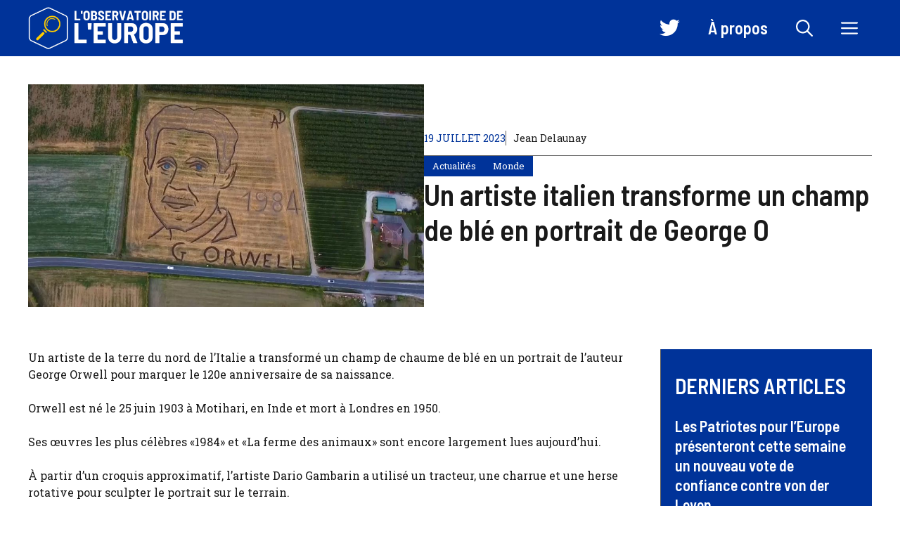

--- FILE ---
content_type: text/html; charset=UTF-8
request_url: https://www.observatoiredeleurope.com/un-artiste-italien-transforme-un-champ-de-ble-en-portrait-de-george-o_a3147.html
body_size: 25761
content:
<!DOCTYPE html>
<html lang="fr-FR">
<head><meta charset="UTF-8"><script>if(navigator.userAgent.match(/MSIE|Internet Explorer/i)||navigator.userAgent.match(/Trident\/7\..*?rv:11/i)){var href=document.location.href;if(!href.match(/[?&]nowprocket/)){if(href.indexOf("?")==-1){if(href.indexOf("#")==-1){document.location.href=href+"?nowprocket=1"}else{document.location.href=href.replace("#","?nowprocket=1#")}}else{if(href.indexOf("#")==-1){document.location.href=href+"&nowprocket=1"}else{document.location.href=href.replace("#","&nowprocket=1#")}}}}</script><script>(()=>{class RocketLazyLoadScripts{constructor(){this.v="2.0.3",this.userEvents=["keydown","keyup","mousedown","mouseup","mousemove","mouseover","mouseenter","mouseout","mouseleave","touchmove","touchstart","touchend","touchcancel","wheel","click","dblclick","input","visibilitychange"],this.attributeEvents=["onblur","onclick","oncontextmenu","ondblclick","onfocus","onmousedown","onmouseenter","onmouseleave","onmousemove","onmouseout","onmouseover","onmouseup","onmousewheel","onscroll","onsubmit"]}async t(){this.i(),this.o(),/iP(ad|hone)/.test(navigator.userAgent)&&this.h(),this.u(),this.l(this),this.m(),this.k(this),this.p(this),this._(),await Promise.all([this.R(),this.L()]),this.lastBreath=Date.now(),this.S(this),this.P(),this.D(),this.O(),this.M(),await this.C(this.delayedScripts.normal),await this.C(this.delayedScripts.defer),await this.C(this.delayedScripts.async),this.F("domReady"),await this.T(),await this.j(),await this.I(),this.F("windowLoad"),await this.A(),window.dispatchEvent(new Event("rocket-allScriptsLoaded")),this.everythingLoaded=!0,this.lastTouchEnd&&await new Promise((t=>setTimeout(t,500-Date.now()+this.lastTouchEnd))),this.H(),this.F("all"),this.U(),this.W()}i(){this.CSPIssue=sessionStorage.getItem("rocketCSPIssue"),document.addEventListener("securitypolicyviolation",(t=>{this.CSPIssue||"script-src-elem"!==t.violatedDirective||"data"!==t.blockedURI||(this.CSPIssue=!0,sessionStorage.setItem("rocketCSPIssue",!0))}),{isRocket:!0})}o(){window.addEventListener("pageshow",(t=>{this.persisted=t.persisted,this.realWindowLoadedFired=!0}),{isRocket:!0}),window.addEventListener("pagehide",(()=>{this.onFirstUserAction=null}),{isRocket:!0})}h(){let t;function e(e){t=e}window.addEventListener("touchstart",e,{isRocket:!0}),window.addEventListener("touchend",(function i(o){Math.abs(o.changedTouches[0].pageX-t.changedTouches[0].pageX)<10&&Math.abs(o.changedTouches[0].pageY-t.changedTouches[0].pageY)<10&&o.timeStamp-t.timeStamp<200&&(o.target.dispatchEvent(new PointerEvent("click",{target:o.target,bubbles:!0,cancelable:!0,detail:1})),event.preventDefault(),window.removeEventListener("touchstart",e,{isRocket:!0}),window.removeEventListener("touchend",i,{isRocket:!0}))}),{isRocket:!0})}q(t){this.userActionTriggered||("mousemove"!==t.type||this.firstMousemoveIgnored?"keyup"===t.type||"mouseover"===t.type||"mouseout"===t.type||(this.userActionTriggered=!0,this.onFirstUserAction&&this.onFirstUserAction()):this.firstMousemoveIgnored=!0),"click"===t.type&&t.preventDefault(),this.savedUserEvents.length>0&&(t.stopPropagation(),t.stopImmediatePropagation()),"touchstart"===this.lastEvent&&"touchend"===t.type&&(this.lastTouchEnd=Date.now()),"click"===t.type&&(this.lastTouchEnd=0),this.lastEvent=t.type,this.savedUserEvents.push(t)}u(){this.savedUserEvents=[],this.userEventHandler=this.q.bind(this),this.userEvents.forEach((t=>window.addEventListener(t,this.userEventHandler,{passive:!1,isRocket:!0})))}U(){this.userEvents.forEach((t=>window.removeEventListener(t,this.userEventHandler,{passive:!1,isRocket:!0}))),this.savedUserEvents.forEach((t=>{t.target.dispatchEvent(new window[t.constructor.name](t.type,t))}))}m(){this.eventsMutationObserver=new MutationObserver((t=>{const e="return false";for(const i of t){if("attributes"===i.type){const t=i.target.getAttribute(i.attributeName);t&&t!==e&&(i.target.setAttribute("data-rocket-"+i.attributeName,t),i.target["rocket"+i.attributeName]=new Function("event",t),i.target.setAttribute(i.attributeName,e))}"childList"===i.type&&i.addedNodes.forEach((t=>{if(t.nodeType===Node.ELEMENT_NODE)for(const i of t.attributes)this.attributeEvents.includes(i.name)&&i.value&&""!==i.value&&(t.setAttribute("data-rocket-"+i.name,i.value),t["rocket"+i.name]=new Function("event",i.value),t.setAttribute(i.name,e))}))}})),this.eventsMutationObserver.observe(document,{subtree:!0,childList:!0,attributeFilter:this.attributeEvents})}H(){this.eventsMutationObserver.disconnect(),this.attributeEvents.forEach((t=>{document.querySelectorAll("[data-rocket-"+t+"]").forEach((e=>{e.setAttribute(t,e.getAttribute("data-rocket-"+t)),e.removeAttribute("data-rocket-"+t)}))}))}k(t){Object.defineProperty(HTMLElement.prototype,"onclick",{get(){return this.rocketonclick||null},set(e){this.rocketonclick=e,this.setAttribute(t.everythingLoaded?"onclick":"data-rocket-onclick","this.rocketonclick(event)")}})}S(t){function e(e,i){let o=e[i];e[i]=null,Object.defineProperty(e,i,{get:()=>o,set(s){t.everythingLoaded?o=s:e["rocket"+i]=o=s}})}e(document,"onreadystatechange"),e(window,"onload"),e(window,"onpageshow");try{Object.defineProperty(document,"readyState",{get:()=>t.rocketReadyState,set(e){t.rocketReadyState=e},configurable:!0}),document.readyState="loading"}catch(t){console.log("WPRocket DJE readyState conflict, bypassing")}}l(t){this.originalAddEventListener=EventTarget.prototype.addEventListener,this.originalRemoveEventListener=EventTarget.prototype.removeEventListener,this.savedEventListeners=[],EventTarget.prototype.addEventListener=function(e,i,o){o&&o.isRocket||!t.B(e,this)&&!t.userEvents.includes(e)||t.B(e,this)&&!t.userActionTriggered||e.startsWith("rocket-")||t.everythingLoaded?t.originalAddEventListener.call(this,e,i,o):t.savedEventListeners.push({target:this,remove:!1,type:e,func:i,options:o})},EventTarget.prototype.removeEventListener=function(e,i,o){o&&o.isRocket||!t.B(e,this)&&!t.userEvents.includes(e)||t.B(e,this)&&!t.userActionTriggered||e.startsWith("rocket-")||t.everythingLoaded?t.originalRemoveEventListener.call(this,e,i,o):t.savedEventListeners.push({target:this,remove:!0,type:e,func:i,options:o})}}F(t){"all"===t&&(EventTarget.prototype.addEventListener=this.originalAddEventListener,EventTarget.prototype.removeEventListener=this.originalRemoveEventListener),this.savedEventListeners=this.savedEventListeners.filter((e=>{let i=e.type,o=e.target||window;return"domReady"===t&&"DOMContentLoaded"!==i&&"readystatechange"!==i||("windowLoad"===t&&"load"!==i&&"readystatechange"!==i&&"pageshow"!==i||(this.B(i,o)&&(i="rocket-"+i),e.remove?o.removeEventListener(i,e.func,e.options):o.addEventListener(i,e.func,e.options),!1))}))}p(t){let e;function i(e){return t.everythingLoaded?e:e.split(" ").map((t=>"load"===t||t.startsWith("load.")?"rocket-jquery-load":t)).join(" ")}function o(o){function s(e){const s=o.fn[e];o.fn[e]=o.fn.init.prototype[e]=function(){return this[0]===window&&t.userActionTriggered&&("string"==typeof arguments[0]||arguments[0]instanceof String?arguments[0]=i(arguments[0]):"object"==typeof arguments[0]&&Object.keys(arguments[0]).forEach((t=>{const e=arguments[0][t];delete arguments[0][t],arguments[0][i(t)]=e}))),s.apply(this,arguments),this}}if(o&&o.fn&&!t.allJQueries.includes(o)){const e={DOMContentLoaded:[],"rocket-DOMContentLoaded":[]};for(const t in e)document.addEventListener(t,(()=>{e[t].forEach((t=>t()))}),{isRocket:!0});o.fn.ready=o.fn.init.prototype.ready=function(i){function s(){parseInt(o.fn.jquery)>2?setTimeout((()=>i.bind(document)(o))):i.bind(document)(o)}return t.realDomReadyFired?!t.userActionTriggered||t.fauxDomReadyFired?s():e["rocket-DOMContentLoaded"].push(s):e.DOMContentLoaded.push(s),o([])},s("on"),s("one"),s("off"),t.allJQueries.push(o)}e=o}t.allJQueries=[],o(window.jQuery),Object.defineProperty(window,"jQuery",{get:()=>e,set(t){o(t)}})}P(){const t=new Map;document.write=document.writeln=function(e){const i=document.currentScript,o=document.createRange(),s=i.parentElement;let n=t.get(i);void 0===n&&(n=i.nextSibling,t.set(i,n));const c=document.createDocumentFragment();o.setStart(c,0),c.appendChild(o.createContextualFragment(e)),s.insertBefore(c,n)}}async R(){return new Promise((t=>{this.userActionTriggered?t():this.onFirstUserAction=t}))}async L(){return new Promise((t=>{document.addEventListener("DOMContentLoaded",(()=>{this.realDomReadyFired=!0,t()}),{isRocket:!0})}))}async I(){return this.realWindowLoadedFired?Promise.resolve():new Promise((t=>{window.addEventListener("load",t,{isRocket:!0})}))}M(){this.pendingScripts=[];this.scriptsMutationObserver=new MutationObserver((t=>{for(const e of t)e.addedNodes.forEach((t=>{"SCRIPT"!==t.tagName||t.noModule||t.isWPRocket||this.pendingScripts.push({script:t,promise:new Promise((e=>{const i=()=>{const i=this.pendingScripts.findIndex((e=>e.script===t));i>=0&&this.pendingScripts.splice(i,1),e()};t.addEventListener("load",i,{isRocket:!0}),t.addEventListener("error",i,{isRocket:!0}),setTimeout(i,1e3)}))})}))})),this.scriptsMutationObserver.observe(document,{childList:!0,subtree:!0})}async j(){await this.J(),this.pendingScripts.length?(await this.pendingScripts[0].promise,await this.j()):this.scriptsMutationObserver.disconnect()}D(){this.delayedScripts={normal:[],async:[],defer:[]},document.querySelectorAll("script[type$=rocketlazyloadscript]").forEach((t=>{t.hasAttribute("data-rocket-src")?t.hasAttribute("async")&&!1!==t.async?this.delayedScripts.async.push(t):t.hasAttribute("defer")&&!1!==t.defer||"module"===t.getAttribute("data-rocket-type")?this.delayedScripts.defer.push(t):this.delayedScripts.normal.push(t):this.delayedScripts.normal.push(t)}))}async _(){await this.L();let t=[];document.querySelectorAll("script[type$=rocketlazyloadscript][data-rocket-src]").forEach((e=>{let i=e.getAttribute("data-rocket-src");if(i&&!i.startsWith("data:")){i.startsWith("//")&&(i=location.protocol+i);try{const o=new URL(i).origin;o!==location.origin&&t.push({src:o,crossOrigin:e.crossOrigin||"module"===e.getAttribute("data-rocket-type")})}catch(t){}}})),t=[...new Map(t.map((t=>[JSON.stringify(t),t]))).values()],this.N(t,"preconnect")}async $(t){if(await this.G(),!0!==t.noModule||!("noModule"in HTMLScriptElement.prototype))return new Promise((e=>{let i;function o(){(i||t).setAttribute("data-rocket-status","executed"),e()}try{if(navigator.userAgent.includes("Firefox/")||""===navigator.vendor||this.CSPIssue)i=document.createElement("script"),[...t.attributes].forEach((t=>{let e=t.nodeName;"type"!==e&&("data-rocket-type"===e&&(e="type"),"data-rocket-src"===e&&(e="src"),i.setAttribute(e,t.nodeValue))})),t.text&&(i.text=t.text),t.nonce&&(i.nonce=t.nonce),i.hasAttribute("src")?(i.addEventListener("load",o,{isRocket:!0}),i.addEventListener("error",(()=>{i.setAttribute("data-rocket-status","failed-network"),e()}),{isRocket:!0}),setTimeout((()=>{i.isConnected||e()}),1)):(i.text=t.text,o()),i.isWPRocket=!0,t.parentNode.replaceChild(i,t);else{const i=t.getAttribute("data-rocket-type"),s=t.getAttribute("data-rocket-src");i?(t.type=i,t.removeAttribute("data-rocket-type")):t.removeAttribute("type"),t.addEventListener("load",o,{isRocket:!0}),t.addEventListener("error",(i=>{this.CSPIssue&&i.target.src.startsWith("data:")?(console.log("WPRocket: CSP fallback activated"),t.removeAttribute("src"),this.$(t).then(e)):(t.setAttribute("data-rocket-status","failed-network"),e())}),{isRocket:!0}),s?(t.fetchPriority="high",t.removeAttribute("data-rocket-src"),t.src=s):t.src="data:text/javascript;base64,"+window.btoa(unescape(encodeURIComponent(t.text)))}}catch(i){t.setAttribute("data-rocket-status","failed-transform"),e()}}));t.setAttribute("data-rocket-status","skipped")}async C(t){const e=t.shift();return e?(e.isConnected&&await this.$(e),this.C(t)):Promise.resolve()}O(){this.N([...this.delayedScripts.normal,...this.delayedScripts.defer,...this.delayedScripts.async],"preload")}N(t,e){this.trash=this.trash||[];let i=!0;var o=document.createDocumentFragment();t.forEach((t=>{const s=t.getAttribute&&t.getAttribute("data-rocket-src")||t.src;if(s&&!s.startsWith("data:")){const n=document.createElement("link");n.href=s,n.rel=e,"preconnect"!==e&&(n.as="script",n.fetchPriority=i?"high":"low"),t.getAttribute&&"module"===t.getAttribute("data-rocket-type")&&(n.crossOrigin=!0),t.crossOrigin&&(n.crossOrigin=t.crossOrigin),t.integrity&&(n.integrity=t.integrity),t.nonce&&(n.nonce=t.nonce),o.appendChild(n),this.trash.push(n),i=!1}})),document.head.appendChild(o)}W(){this.trash.forEach((t=>t.remove()))}async T(){try{document.readyState="interactive"}catch(t){}this.fauxDomReadyFired=!0;try{await this.G(),document.dispatchEvent(new Event("rocket-readystatechange")),await this.G(),document.rocketonreadystatechange&&document.rocketonreadystatechange(),await this.G(),document.dispatchEvent(new Event("rocket-DOMContentLoaded")),await this.G(),window.dispatchEvent(new Event("rocket-DOMContentLoaded"))}catch(t){console.error(t)}}async A(){try{document.readyState="complete"}catch(t){}try{await this.G(),document.dispatchEvent(new Event("rocket-readystatechange")),await this.G(),document.rocketonreadystatechange&&document.rocketonreadystatechange(),await this.G(),window.dispatchEvent(new Event("rocket-load")),await this.G(),window.rocketonload&&window.rocketonload(),await this.G(),this.allJQueries.forEach((t=>t(window).trigger("rocket-jquery-load"))),await this.G();const t=new Event("rocket-pageshow");t.persisted=this.persisted,window.dispatchEvent(t),await this.G(),window.rocketonpageshow&&window.rocketonpageshow({persisted:this.persisted})}catch(t){console.error(t)}}async G(){Date.now()-this.lastBreath>45&&(await this.J(),this.lastBreath=Date.now())}async J(){return document.hidden?new Promise((t=>setTimeout(t))):new Promise((t=>requestAnimationFrame(t)))}B(t,e){return e===document&&"readystatechange"===t||(e===document&&"DOMContentLoaded"===t||(e===window&&"DOMContentLoaded"===t||(e===window&&"load"===t||e===window&&"pageshow"===t)))}static run(){(new RocketLazyLoadScripts).t()}}RocketLazyLoadScripts.run()})();</script>
	
	<meta name='robots' content='index, follow, max-image-preview:large, max-snippet:-1, max-video-preview:-1' />
	<style>img:is([sizes="auto" i], [sizes^="auto," i]) { contain-intrinsic-size: 3000px 1500px }</style>
	<meta name="viewport" content="width=device-width, initial-scale=1">
	<!-- This site is optimized with the Yoast SEO plugin v23.0 - https://yoast.com/wordpress/plugins/seo/ -->
	<title>Un artiste italien transforme un champ de blé en portrait de George O</title>
	<link rel="canonical" href="https://www.observatoiredeleurope.com/un-artiste-italien-transforme-un-champ-de-ble-en-portrait-de-george-o_a3147.html" />
	<meta property="og:locale" content="fr_FR" />
	<meta property="og:type" content="article" />
	<meta property="og:title" content="Un artiste italien transforme un champ de blé en portrait de George O" />
	<meta property="og:description" content="Un artiste de la terre du nord de l&rsquo;Italie a transformé un champ de chaume de blé en un portrait de l&rsquo;auteur George Orwell pour marquer le 120e anniversaire de sa naissance. Orwell est né le 25 juin 1903 à Motihari, en Inde et mort à Londres en 1950. Ses œuvres les plus célèbres «1984» ... Lire plus" />
	<meta property="og:url" content="https://www.observatoiredeleurope.com/un-artiste-italien-transforme-un-champ-de-ble-en-portrait-de-george-o_a3147.html" />
	<meta property="og:site_name" content="L&#039;Observatoire de l&#039;Europe" />
	<meta property="article:publisher" content="https://www.facebook.com/p/LObservatoire-de-lEurope-100051801441744/" />
	<meta property="article:published_time" content="2023-07-19T14:56:56+00:00" />
	<meta property="og:image" content="https://www.observatoiredeleurope.com/wp-content/uploads/2023/07/LObservatoire-de-lEurope-e1688782497736.jpg" />
	<meta property="og:image:width" content="1500" />
	<meta property="og:image:height" content="1001" />
	<meta property="og:image:type" content="image/jpeg" />
	<meta name="author" content="Jean Delaunay" />
	<meta name="twitter:card" content="summary_large_image" />
	<meta name="twitter:creator" content="@ObservEurope" />
	<meta name="twitter:site" content="@ObservEurope" />
	<meta name="twitter:label1" content="Écrit par" />
	<meta name="twitter:data1" content="Jean Delaunay" />
	<meta name="twitter:label2" content="Durée de lecture estimée" />
	<meta name="twitter:data2" content="1 minute" />
	<script type="application/ld+json" class="yoast-schema-graph">{"@context":"https://schema.org","@graph":[{"@type":"Article","@id":"https://www.observatoiredeleurope.com/un-artiste-italien-transforme-un-champ-de-ble-en-portrait-de-george-o_a3147.html#article","isPartOf":{"@id":"https://www.observatoiredeleurope.com/un-artiste-italien-transforme-un-champ-de-ble-en-portrait-de-george-o_a3147.html"},"author":{"name":"Jean Delaunay","@id":"https://www.observatoiredeleurope.com/#/schema/person/2faf4b330423047e21f3bf58d15c76dd"},"headline":"Un artiste italien transforme un champ de blé en portrait de George O","datePublished":"2023-07-19T14:56:56+00:00","dateModified":"2023-07-19T14:56:56+00:00","mainEntityOfPage":{"@id":"https://www.observatoiredeleurope.com/un-artiste-italien-transforme-un-champ-de-ble-en-portrait-de-george-o_a3147.html"},"wordCount":218,"commentCount":0,"publisher":{"@id":"https://www.observatoiredeleurope.com/#organization"},"image":{"@id":"https://www.observatoiredeleurope.com/un-artiste-italien-transforme-un-champ-de-ble-en-portrait-de-george-o_a3147.html#primaryimage"},"thumbnailUrl":"https://www.observatoiredeleurope.com/wp-content/uploads/2023/07/Un-artiste-italien-transforme-un-champ-de-ble-en-portrait.jpg","articleSection":["Actualités","Monde"],"inLanguage":"fr-FR","potentialAction":[{"@type":"CommentAction","name":"Comment","target":["https://www.observatoiredeleurope.com/un-artiste-italien-transforme-un-champ-de-ble-en-portrait-de-george-o_a3147.html#respond"]}]},{"@type":"WebPage","@id":"https://www.observatoiredeleurope.com/un-artiste-italien-transforme-un-champ-de-ble-en-portrait-de-george-o_a3147.html","url":"https://www.observatoiredeleurope.com/un-artiste-italien-transforme-un-champ-de-ble-en-portrait-de-george-o_a3147.html","name":"Un artiste italien transforme un champ de blé en portrait de George O","isPartOf":{"@id":"https://www.observatoiredeleurope.com/#website"},"primaryImageOfPage":{"@id":"https://www.observatoiredeleurope.com/un-artiste-italien-transforme-un-champ-de-ble-en-portrait-de-george-o_a3147.html#primaryimage"},"image":{"@id":"https://www.observatoiredeleurope.com/un-artiste-italien-transforme-un-champ-de-ble-en-portrait-de-george-o_a3147.html#primaryimage"},"thumbnailUrl":"https://www.observatoiredeleurope.com/wp-content/uploads/2023/07/Un-artiste-italien-transforme-un-champ-de-ble-en-portrait.jpg","datePublished":"2023-07-19T14:56:56+00:00","dateModified":"2023-07-19T14:56:56+00:00","breadcrumb":{"@id":"https://www.observatoiredeleurope.com/un-artiste-italien-transforme-un-champ-de-ble-en-portrait-de-george-o_a3147.html#breadcrumb"},"inLanguage":"fr-FR","potentialAction":[{"@type":"ReadAction","target":["https://www.observatoiredeleurope.com/un-artiste-italien-transforme-un-champ-de-ble-en-portrait-de-george-o_a3147.html"]}]},{"@type":"ImageObject","inLanguage":"fr-FR","@id":"https://www.observatoiredeleurope.com/un-artiste-italien-transforme-un-champ-de-ble-en-portrait-de-george-o_a3147.html#primaryimage","url":"https://www.observatoiredeleurope.com/wp-content/uploads/2023/07/Un-artiste-italien-transforme-un-champ-de-ble-en-portrait.jpg","contentUrl":"https://www.observatoiredeleurope.com/wp-content/uploads/2023/07/Un-artiste-italien-transforme-un-champ-de-ble-en-portrait.jpg","width":1000,"height":563,"caption":"Un artiste italien transforme un champ de blé en portrait de George O"},{"@type":"BreadcrumbList","@id":"https://www.observatoiredeleurope.com/un-artiste-italien-transforme-un-champ-de-ble-en-portrait-de-george-o_a3147.html#breadcrumb","itemListElement":[{"@type":"ListItem","position":1,"name":"Accueil","item":"https://www.observatoiredeleurope.com/"},{"@type":"ListItem","position":2,"name":"Un artiste italien transforme un champ de blé en portrait de George O"}]},{"@type":"WebSite","@id":"https://www.observatoiredeleurope.com/#website","url":"https://www.observatoiredeleurope.com/","name":"L'Observatoire de l'Europe","description":"Forum d&#039;analyse et d&#039;opinions pour un débat libre sur la construction européenne","publisher":{"@id":"https://www.observatoiredeleurope.com/#organization"},"potentialAction":[{"@type":"SearchAction","target":{"@type":"EntryPoint","urlTemplate":"https://www.observatoiredeleurope.com/?s={search_term_string}"},"query-input":"required name=search_term_string"}],"inLanguage":"fr-FR"},{"@type":"Organization","@id":"https://www.observatoiredeleurope.com/#organization","name":"L'Observatoire de l'Europe","url":"https://www.observatoiredeleurope.com/","logo":{"@type":"ImageObject","inLanguage":"fr-FR","@id":"https://www.observatoiredeleurope.com/#/schema/logo/image/","url":"https://www.observatoiredeleurope.com/wp-content/uploads/2023/07/cropped-icon.png","contentUrl":"https://www.observatoiredeleurope.com/wp-content/uploads/2023/07/cropped-icon.png","width":512,"height":512,"caption":"L'Observatoire de l'Europe"},"image":{"@id":"https://www.observatoiredeleurope.com/#/schema/logo/image/"},"sameAs":["https://www.facebook.com/p/LObservatoire-de-lEurope-100051801441744/","https://x.com/ObservEurope"]},{"@type":"Person","@id":"https://www.observatoiredeleurope.com/#/schema/person/2faf4b330423047e21f3bf58d15c76dd","name":"Jean Delaunay","image":{"@type":"ImageObject","inLanguage":"fr-FR","@id":"https://www.observatoiredeleurope.com/#/schema/person/image/","url":"https://www.observatoiredeleurope.com/wp-content/uploads/2023/07/cropped-jean-1-96x96.jpg","contentUrl":"https://www.observatoiredeleurope.com/wp-content/uploads/2023/07/cropped-jean-1-96x96.jpg","caption":"Jean Delaunay"},"description":"Jean Delaunay est le fondateur et le directeur de la publication de L'Observatoire de l'Europe. Titulaire d'un doctorat en sciences politiques et passionné par les enjeux relatifs à l'Union Européenne, il a décidé de créer ce forum pour partager sa passion et inciter à un débat éclairé et constructif sur le sujet. Avant de se consacrer à plein temps à ce projet, il a mené une carrière distinguée en tant que chercheur et professeur en Sciences Politiques dans plusieurs universités réputées, publiant de nombreux articles et ouvrages sur les institutions européennes et la politique de l'UE. Sa connaissance approfondie et son approche équilibrée font de lui une voix respectée dans le domaine des études européennes.","sameAs":["https://www.observatoiredeleurope.com/"],"url":"https://www.observatoiredeleurope.com/auteur/jean"}]}</script>
	<!-- / Yoast SEO plugin. -->


<link href='https://fonts.gstatic.com' crossorigin rel='preconnect' />
<link href='https://fonts.googleapis.com' crossorigin rel='preconnect' />
<link rel="alternate" type="application/rss+xml" title="L&#039;Observatoire de l&#039;Europe &raquo; Flux" href="https://www.observatoiredeleurope.com/feed" />
<link rel="alternate" type="application/rss+xml" title="L&#039;Observatoire de l&#039;Europe &raquo; Flux des commentaires" href="https://www.observatoiredeleurope.com/comments/feed" />
<link rel="alternate" type="application/rss+xml" title="L&#039;Observatoire de l&#039;Europe &raquo; Un artiste italien transforme un champ de blé en portrait de George O Flux des commentaires" href="https://www.observatoiredeleurope.com/un-artiste-italien-transforme-un-champ-de-ble-en-portrait-de-george-o_a3147.html/feed" />
<script type="rocketlazyloadscript">
window._wpemojiSettings = {"baseUrl":"https:\/\/s.w.org\/images\/core\/emoji\/15.0.3\/72x72\/","ext":".png","svgUrl":"https:\/\/s.w.org\/images\/core\/emoji\/15.0.3\/svg\/","svgExt":".svg","source":{"concatemoji":"https:\/\/www.observatoiredeleurope.com\/wp-includes\/js\/wp-emoji-release.min.js?ver=6.7.4"}};
/*! This file is auto-generated */
!function(i,n){var o,s,e;function c(e){try{var t={supportTests:e,timestamp:(new Date).valueOf()};sessionStorage.setItem(o,JSON.stringify(t))}catch(e){}}function p(e,t,n){e.clearRect(0,0,e.canvas.width,e.canvas.height),e.fillText(t,0,0);var t=new Uint32Array(e.getImageData(0,0,e.canvas.width,e.canvas.height).data),r=(e.clearRect(0,0,e.canvas.width,e.canvas.height),e.fillText(n,0,0),new Uint32Array(e.getImageData(0,0,e.canvas.width,e.canvas.height).data));return t.every(function(e,t){return e===r[t]})}function u(e,t,n){switch(t){case"flag":return n(e,"\ud83c\udff3\ufe0f\u200d\u26a7\ufe0f","\ud83c\udff3\ufe0f\u200b\u26a7\ufe0f")?!1:!n(e,"\ud83c\uddfa\ud83c\uddf3","\ud83c\uddfa\u200b\ud83c\uddf3")&&!n(e,"\ud83c\udff4\udb40\udc67\udb40\udc62\udb40\udc65\udb40\udc6e\udb40\udc67\udb40\udc7f","\ud83c\udff4\u200b\udb40\udc67\u200b\udb40\udc62\u200b\udb40\udc65\u200b\udb40\udc6e\u200b\udb40\udc67\u200b\udb40\udc7f");case"emoji":return!n(e,"\ud83d\udc26\u200d\u2b1b","\ud83d\udc26\u200b\u2b1b")}return!1}function f(e,t,n){var r="undefined"!=typeof WorkerGlobalScope&&self instanceof WorkerGlobalScope?new OffscreenCanvas(300,150):i.createElement("canvas"),a=r.getContext("2d",{willReadFrequently:!0}),o=(a.textBaseline="top",a.font="600 32px Arial",{});return e.forEach(function(e){o[e]=t(a,e,n)}),o}function t(e){var t=i.createElement("script");t.src=e,t.defer=!0,i.head.appendChild(t)}"undefined"!=typeof Promise&&(o="wpEmojiSettingsSupports",s=["flag","emoji"],n.supports={everything:!0,everythingExceptFlag:!0},e=new Promise(function(e){i.addEventListener("DOMContentLoaded",e,{once:!0})}),new Promise(function(t){var n=function(){try{var e=JSON.parse(sessionStorage.getItem(o));if("object"==typeof e&&"number"==typeof e.timestamp&&(new Date).valueOf()<e.timestamp+604800&&"object"==typeof e.supportTests)return e.supportTests}catch(e){}return null}();if(!n){if("undefined"!=typeof Worker&&"undefined"!=typeof OffscreenCanvas&&"undefined"!=typeof URL&&URL.createObjectURL&&"undefined"!=typeof Blob)try{var e="postMessage("+f.toString()+"("+[JSON.stringify(s),u.toString(),p.toString()].join(",")+"));",r=new Blob([e],{type:"text/javascript"}),a=new Worker(URL.createObjectURL(r),{name:"wpTestEmojiSupports"});return void(a.onmessage=function(e){c(n=e.data),a.terminate(),t(n)})}catch(e){}c(n=f(s,u,p))}t(n)}).then(function(e){for(var t in e)n.supports[t]=e[t],n.supports.everything=n.supports.everything&&n.supports[t],"flag"!==t&&(n.supports.everythingExceptFlag=n.supports.everythingExceptFlag&&n.supports[t]);n.supports.everythingExceptFlag=n.supports.everythingExceptFlag&&!n.supports.flag,n.DOMReady=!1,n.readyCallback=function(){n.DOMReady=!0}}).then(function(){return e}).then(function(){var e;n.supports.everything||(n.readyCallback(),(e=n.source||{}).concatemoji?t(e.concatemoji):e.wpemoji&&e.twemoji&&(t(e.twemoji),t(e.wpemoji)))}))}((window,document),window._wpemojiSettings);
</script>
<link data-minify="1" rel='stylesheet' id='menu-icon-font-awesome-css' href='https://www.observatoiredeleurope.com/wp-content/cache/min/1/wp-content/plugins/menu-icons/css/fontawesome/css/all.min.css?ver=1767903522' media='all' />
<link rel='stylesheet' id='menu-icons-extra-css' href='https://www.observatoiredeleurope.com/wp-content/plugins/menu-icons/css/extra.min.css?ver=0.13.14' media='all' />
<style id='wp-emoji-styles-inline-css'>

	img.wp-smiley, img.emoji {
		display: inline !important;
		border: none !important;
		box-shadow: none !important;
		height: 1em !important;
		width: 1em !important;
		margin: 0 0.07em !important;
		vertical-align: -0.1em !important;
		background: none !important;
		padding: 0 !important;
	}
</style>
<link rel='stylesheet' id='wp-block-library-css' href='https://www.observatoiredeleurope.com/wp-includes/css/dist/block-library/style.min.css?ver=6.7.4' media='all' />
<style id='classic-theme-styles-inline-css'>
/*! This file is auto-generated */
.wp-block-button__link{color:#fff;background-color:#32373c;border-radius:9999px;box-shadow:none;text-decoration:none;padding:calc(.667em + 2px) calc(1.333em + 2px);font-size:1.125em}.wp-block-file__button{background:#32373c;color:#fff;text-decoration:none}
</style>
<style id='global-styles-inline-css'>
:root{--wp--preset--aspect-ratio--square: 1;--wp--preset--aspect-ratio--4-3: 4/3;--wp--preset--aspect-ratio--3-4: 3/4;--wp--preset--aspect-ratio--3-2: 3/2;--wp--preset--aspect-ratio--2-3: 2/3;--wp--preset--aspect-ratio--16-9: 16/9;--wp--preset--aspect-ratio--9-16: 9/16;--wp--preset--color--black: #000000;--wp--preset--color--cyan-bluish-gray: #abb8c3;--wp--preset--color--white: #ffffff;--wp--preset--color--pale-pink: #f78da7;--wp--preset--color--vivid-red: #cf2e2e;--wp--preset--color--luminous-vivid-orange: #ff6900;--wp--preset--color--luminous-vivid-amber: #fcb900;--wp--preset--color--light-green-cyan: #7bdcb5;--wp--preset--color--vivid-green-cyan: #00d084;--wp--preset--color--pale-cyan-blue: #8ed1fc;--wp--preset--color--vivid-cyan-blue: #0693e3;--wp--preset--color--vivid-purple: #9b51e0;--wp--preset--color--contrast: var(--contrast);--wp--preset--color--contrast-2: var(--contrast-2);--wp--preset--color--base: var(--base);--wp--preset--color--accent: var(--accent);--wp--preset--color--accent-2: var(--accent-2);--wp--preset--gradient--vivid-cyan-blue-to-vivid-purple: linear-gradient(135deg,rgba(6,147,227,1) 0%,rgb(155,81,224) 100%);--wp--preset--gradient--light-green-cyan-to-vivid-green-cyan: linear-gradient(135deg,rgb(122,220,180) 0%,rgb(0,208,130) 100%);--wp--preset--gradient--luminous-vivid-amber-to-luminous-vivid-orange: linear-gradient(135deg,rgba(252,185,0,1) 0%,rgba(255,105,0,1) 100%);--wp--preset--gradient--luminous-vivid-orange-to-vivid-red: linear-gradient(135deg,rgba(255,105,0,1) 0%,rgb(207,46,46) 100%);--wp--preset--gradient--very-light-gray-to-cyan-bluish-gray: linear-gradient(135deg,rgb(238,238,238) 0%,rgb(169,184,195) 100%);--wp--preset--gradient--cool-to-warm-spectrum: linear-gradient(135deg,rgb(74,234,220) 0%,rgb(151,120,209) 20%,rgb(207,42,186) 40%,rgb(238,44,130) 60%,rgb(251,105,98) 80%,rgb(254,248,76) 100%);--wp--preset--gradient--blush-light-purple: linear-gradient(135deg,rgb(255,206,236) 0%,rgb(152,150,240) 100%);--wp--preset--gradient--blush-bordeaux: linear-gradient(135deg,rgb(254,205,165) 0%,rgb(254,45,45) 50%,rgb(107,0,62) 100%);--wp--preset--gradient--luminous-dusk: linear-gradient(135deg,rgb(255,203,112) 0%,rgb(199,81,192) 50%,rgb(65,88,208) 100%);--wp--preset--gradient--pale-ocean: linear-gradient(135deg,rgb(255,245,203) 0%,rgb(182,227,212) 50%,rgb(51,167,181) 100%);--wp--preset--gradient--electric-grass: linear-gradient(135deg,rgb(202,248,128) 0%,rgb(113,206,126) 100%);--wp--preset--gradient--midnight: linear-gradient(135deg,rgb(2,3,129) 0%,rgb(40,116,252) 100%);--wp--preset--font-size--small: 13px;--wp--preset--font-size--medium: 20px;--wp--preset--font-size--large: 36px;--wp--preset--font-size--x-large: 42px;--wp--preset--spacing--20: 0.44rem;--wp--preset--spacing--30: 0.67rem;--wp--preset--spacing--40: 1rem;--wp--preset--spacing--50: 1.5rem;--wp--preset--spacing--60: 2.25rem;--wp--preset--spacing--70: 3.38rem;--wp--preset--spacing--80: 5.06rem;--wp--preset--shadow--natural: 6px 6px 9px rgba(0, 0, 0, 0.2);--wp--preset--shadow--deep: 12px 12px 50px rgba(0, 0, 0, 0.4);--wp--preset--shadow--sharp: 6px 6px 0px rgba(0, 0, 0, 0.2);--wp--preset--shadow--outlined: 6px 6px 0px -3px rgba(255, 255, 255, 1), 6px 6px rgba(0, 0, 0, 1);--wp--preset--shadow--crisp: 6px 6px 0px rgba(0, 0, 0, 1);}:where(.is-layout-flex){gap: 0.5em;}:where(.is-layout-grid){gap: 0.5em;}body .is-layout-flex{display: flex;}.is-layout-flex{flex-wrap: wrap;align-items: center;}.is-layout-flex > :is(*, div){margin: 0;}body .is-layout-grid{display: grid;}.is-layout-grid > :is(*, div){margin: 0;}:where(.wp-block-columns.is-layout-flex){gap: 2em;}:where(.wp-block-columns.is-layout-grid){gap: 2em;}:where(.wp-block-post-template.is-layout-flex){gap: 1.25em;}:where(.wp-block-post-template.is-layout-grid){gap: 1.25em;}.has-black-color{color: var(--wp--preset--color--black) !important;}.has-cyan-bluish-gray-color{color: var(--wp--preset--color--cyan-bluish-gray) !important;}.has-white-color{color: var(--wp--preset--color--white) !important;}.has-pale-pink-color{color: var(--wp--preset--color--pale-pink) !important;}.has-vivid-red-color{color: var(--wp--preset--color--vivid-red) !important;}.has-luminous-vivid-orange-color{color: var(--wp--preset--color--luminous-vivid-orange) !important;}.has-luminous-vivid-amber-color{color: var(--wp--preset--color--luminous-vivid-amber) !important;}.has-light-green-cyan-color{color: var(--wp--preset--color--light-green-cyan) !important;}.has-vivid-green-cyan-color{color: var(--wp--preset--color--vivid-green-cyan) !important;}.has-pale-cyan-blue-color{color: var(--wp--preset--color--pale-cyan-blue) !important;}.has-vivid-cyan-blue-color{color: var(--wp--preset--color--vivid-cyan-blue) !important;}.has-vivid-purple-color{color: var(--wp--preset--color--vivid-purple) !important;}.has-black-background-color{background-color: var(--wp--preset--color--black) !important;}.has-cyan-bluish-gray-background-color{background-color: var(--wp--preset--color--cyan-bluish-gray) !important;}.has-white-background-color{background-color: var(--wp--preset--color--white) !important;}.has-pale-pink-background-color{background-color: var(--wp--preset--color--pale-pink) !important;}.has-vivid-red-background-color{background-color: var(--wp--preset--color--vivid-red) !important;}.has-luminous-vivid-orange-background-color{background-color: var(--wp--preset--color--luminous-vivid-orange) !important;}.has-luminous-vivid-amber-background-color{background-color: var(--wp--preset--color--luminous-vivid-amber) !important;}.has-light-green-cyan-background-color{background-color: var(--wp--preset--color--light-green-cyan) !important;}.has-vivid-green-cyan-background-color{background-color: var(--wp--preset--color--vivid-green-cyan) !important;}.has-pale-cyan-blue-background-color{background-color: var(--wp--preset--color--pale-cyan-blue) !important;}.has-vivid-cyan-blue-background-color{background-color: var(--wp--preset--color--vivid-cyan-blue) !important;}.has-vivid-purple-background-color{background-color: var(--wp--preset--color--vivid-purple) !important;}.has-black-border-color{border-color: var(--wp--preset--color--black) !important;}.has-cyan-bluish-gray-border-color{border-color: var(--wp--preset--color--cyan-bluish-gray) !important;}.has-white-border-color{border-color: var(--wp--preset--color--white) !important;}.has-pale-pink-border-color{border-color: var(--wp--preset--color--pale-pink) !important;}.has-vivid-red-border-color{border-color: var(--wp--preset--color--vivid-red) !important;}.has-luminous-vivid-orange-border-color{border-color: var(--wp--preset--color--luminous-vivid-orange) !important;}.has-luminous-vivid-amber-border-color{border-color: var(--wp--preset--color--luminous-vivid-amber) !important;}.has-light-green-cyan-border-color{border-color: var(--wp--preset--color--light-green-cyan) !important;}.has-vivid-green-cyan-border-color{border-color: var(--wp--preset--color--vivid-green-cyan) !important;}.has-pale-cyan-blue-border-color{border-color: var(--wp--preset--color--pale-cyan-blue) !important;}.has-vivid-cyan-blue-border-color{border-color: var(--wp--preset--color--vivid-cyan-blue) !important;}.has-vivid-purple-border-color{border-color: var(--wp--preset--color--vivid-purple) !important;}.has-vivid-cyan-blue-to-vivid-purple-gradient-background{background: var(--wp--preset--gradient--vivid-cyan-blue-to-vivid-purple) !important;}.has-light-green-cyan-to-vivid-green-cyan-gradient-background{background: var(--wp--preset--gradient--light-green-cyan-to-vivid-green-cyan) !important;}.has-luminous-vivid-amber-to-luminous-vivid-orange-gradient-background{background: var(--wp--preset--gradient--luminous-vivid-amber-to-luminous-vivid-orange) !important;}.has-luminous-vivid-orange-to-vivid-red-gradient-background{background: var(--wp--preset--gradient--luminous-vivid-orange-to-vivid-red) !important;}.has-very-light-gray-to-cyan-bluish-gray-gradient-background{background: var(--wp--preset--gradient--very-light-gray-to-cyan-bluish-gray) !important;}.has-cool-to-warm-spectrum-gradient-background{background: var(--wp--preset--gradient--cool-to-warm-spectrum) !important;}.has-blush-light-purple-gradient-background{background: var(--wp--preset--gradient--blush-light-purple) !important;}.has-blush-bordeaux-gradient-background{background: var(--wp--preset--gradient--blush-bordeaux) !important;}.has-luminous-dusk-gradient-background{background: var(--wp--preset--gradient--luminous-dusk) !important;}.has-pale-ocean-gradient-background{background: var(--wp--preset--gradient--pale-ocean) !important;}.has-electric-grass-gradient-background{background: var(--wp--preset--gradient--electric-grass) !important;}.has-midnight-gradient-background{background: var(--wp--preset--gradient--midnight) !important;}.has-small-font-size{font-size: var(--wp--preset--font-size--small) !important;}.has-medium-font-size{font-size: var(--wp--preset--font-size--medium) !important;}.has-large-font-size{font-size: var(--wp--preset--font-size--large) !important;}.has-x-large-font-size{font-size: var(--wp--preset--font-size--x-large) !important;}
:where(.wp-block-post-template.is-layout-flex){gap: 1.25em;}:where(.wp-block-post-template.is-layout-grid){gap: 1.25em;}
:where(.wp-block-columns.is-layout-flex){gap: 2em;}:where(.wp-block-columns.is-layout-grid){gap: 2em;}
:root :where(.wp-block-pullquote){font-size: 1.5em;line-height: 1.6;}
</style>
<link data-minify="1" rel='stylesheet' id='wp_automatic_gallery_style-css' href='https://www.observatoiredeleurope.com/wp-content/cache/min/1/wp-content/plugins/wp-automatic/css/wp-automatic.css?ver=1767903522' media='all' />
<link rel='stylesheet' id='generate-comments-css' href='https://www.observatoiredeleurope.com/wp-content/themes/generatepress/assets/css/components/comments.min.css?ver=3.4.0' media='all' />
<link rel='stylesheet' id='generate-style-css' href='https://www.observatoiredeleurope.com/wp-content/themes/generatepress/assets/css/main.min.css?ver=3.4.0' media='all' />
<style id='generate-style-inline-css'>
body{background-color:var(--base);color:var(--contrast);}a{color:var(--accent);}a:hover, a:focus, a:active{color:var(--accent-2);}.grid-container{max-width:1920px;}.wp-block-group__inner-container{max-width:1920px;margin-left:auto;margin-right:auto;}:root{--contrast:#191919;--contrast-2:#5b5b5b;--base:#ffffff;--accent:#003399;--accent-2:#FFCC00;}:root .has-contrast-color{color:var(--contrast);}:root .has-contrast-background-color{background-color:var(--contrast);}:root .has-contrast-2-color{color:var(--contrast-2);}:root .has-contrast-2-background-color{background-color:var(--contrast-2);}:root .has-base-color{color:var(--base);}:root .has-base-background-color{background-color:var(--base);}:root .has-accent-color{color:var(--accent);}:root .has-accent-background-color{background-color:var(--accent);}:root .has-accent-2-color{color:var(--accent-2);}:root .has-accent-2-background-color{background-color:var(--accent-2);}.gp-modal:not(.gp-modal--open):not(.gp-modal--transition){display:none;}.gp-modal--transition:not(.gp-modal--open){pointer-events:none;}.gp-modal-overlay:not(.gp-modal-overlay--open):not(.gp-modal--transition){display:none;}.gp-modal__overlay{display:none;position:fixed;top:0;left:0;right:0;bottom:0;background:rgba(0,0,0,0.2);display:flex;justify-content:center;align-items:center;z-index:10000;backdrop-filter:blur(3px);transition:opacity 500ms ease;opacity:0;}.gp-modal--open:not(.gp-modal--transition) .gp-modal__overlay{opacity:1;}.gp-modal__container{max-width:100%;max-height:100vh;transform:scale(0.9);transition:transform 500ms ease;padding:0 10px;}.gp-modal--open:not(.gp-modal--transition) .gp-modal__container{transform:scale(1);}.search-modal-fields{display:flex;}.gp-search-modal .gp-modal__overlay{align-items:flex-start;padding-top:25vh;background:var(--gp-search-modal-overlay-bg-color);}.search-modal-form{width:500px;max-width:100%;background-color:var(--gp-search-modal-bg-color);color:var(--gp-search-modal-text-color);}.search-modal-form .search-field, .search-modal-form .search-field:focus{width:100%;height:60px;background-color:transparent;border:0;appearance:none;color:currentColor;}.search-modal-fields button, .search-modal-fields button:active, .search-modal-fields button:focus, .search-modal-fields button:hover{background-color:transparent;border:0;color:currentColor;width:60px;}h1{font-family:Barlow Semi Condensed, sans-serif;font-weight:600;font-size:42px;}@media (max-width:768px){h1{font-size:35px;}}h2{font-family:Barlow Semi Condensed, sans-serif;font-weight:600;font-size:35px;}@media (max-width:768px){h2{font-size:30px;}}h3{font-family:Barlow Semi Condensed, sans-serif;font-weight:600;font-size:29px;}@media (max-width:768px){h3{font-size:24px;}}h4{font-family:Barlow Semi Condensed, sans-serif;font-weight:600;font-size:24px;}@media (max-width:768px){h4{font-size:22px;}}h5{font-family:Barlow Semi Condensed, sans-serif;font-weight:600;font-size:20px;}@media (max-width:768px){h5{font-size:19px;}}h6{font-family:Barlow Semi Condensed, sans-serif;font-weight:600;font-size:18px;}@media (max-width:768px){h6{font-size:17px;}}body, button, input, select, textarea{font-family:Roboto Slab, serif;font-size:16px;}.main-title{font-family:Barlow Semi Condensed, sans-serif;text-transform:uppercase;font-size:70px;}@media (max-width: 1024px){.main-title{font-size:60px;}}.main-navigation a, .main-navigation .menu-toggle, .main-navigation .menu-bar-items{font-family:Barlow Semi Condensed, sans-serif;font-weight:600;font-size:24px;}button:not(.menu-toggle),html input[type="button"],input[type="reset"],input[type="submit"],.button,.wp-block-button .wp-block-button__link{font-family:inherit;text-transform:uppercase;}.top-bar{background-color:var(--contrast);color:var(--base);}.top-bar a{color:var(--base);}.top-bar a:hover{color:var(--accent);}.site-header{background-color:var(--accent);color:var(--base);}.site-header a{color:var(--base);}.site-header a:hover{color:var(--contrast);}.main-title a,.main-title a:hover{color:var(--base);}.site-description{color:var(--accent);}.mobile-menu-control-wrapper .menu-toggle,.mobile-menu-control-wrapper .menu-toggle:hover,.mobile-menu-control-wrapper .menu-toggle:focus,.has-inline-mobile-toggle #site-navigation.toggled{background-color:rgba(0, 0, 0, 0.02);}.main-navigation,.main-navigation ul ul{background-color:var(--accent);}.main-navigation .main-nav ul li a, .main-navigation .menu-toggle, .main-navigation .menu-bar-items{color:var(--base);}.main-navigation .main-nav ul li:not([class*="current-menu-"]):hover > a, .main-navigation .main-nav ul li:not([class*="current-menu-"]):focus > a, .main-navigation .main-nav ul li.sfHover:not([class*="current-menu-"]) > a, .main-navigation .menu-bar-item:hover > a, .main-navigation .menu-bar-item.sfHover > a{color:var(--accent-2);}button.menu-toggle:hover,button.menu-toggle:focus{color:var(--base);}.main-navigation .main-nav ul li[class*="current-menu-"] > a{color:var(--accent-2);}.navigation-search input[type="search"],.navigation-search input[type="search"]:active, .navigation-search input[type="search"]:focus, .main-navigation .main-nav ul li.search-item.active > a, .main-navigation .menu-bar-items .search-item.active > a{color:var(--accent-2);}.main-navigation ul ul{background-color:var(--accent);}.separate-containers .inside-article, .separate-containers .comments-area, .separate-containers .page-header, .one-container .container, .separate-containers .paging-navigation, .inside-page-header{background-color:#ffffff;}.entry-title a{color:#222222;}.entry-title a:hover{color:#55555e;}.entry-meta{color:#595959;}.sidebar .widget{color:var(--contrast);background-color:#ffffff;}.sidebar .widget a{color:var(--accent);}.sidebar .widget a:hover{color:var(--contrast);}.sidebar .widget .widget-title{color:var(--contrast);}.footer-widgets{background-color:var(--base);}.footer-widgets .widget-title{color:var(--contrast);}.site-info{color:var(--base);background-color:var(--accent);}.site-info a{color:var(--base);}.site-info a:hover{color:var(--contrast);}.footer-bar .widget_nav_menu .current-menu-item a{color:var(--contrast);}input[type="text"],input[type="email"],input[type="url"],input[type="password"],input[type="search"],input[type="tel"],input[type="number"],textarea,select{color:var(--contrast);background-color:var(--base);border-color:var(--contrast-2);}input[type="text"]:focus,input[type="email"]:focus,input[type="url"]:focus,input[type="password"]:focus,input[type="search"]:focus,input[type="tel"]:focus,input[type="number"]:focus,textarea:focus,select:focus{color:var(--contrast);background-color:var(--base);border-color:var(--contrast);}button,html input[type="button"],input[type="reset"],input[type="submit"],a.button,a.wp-block-button__link:not(.has-background){color:var(--base);background-color:var(--accent);}button:hover,html input[type="button"]:hover,input[type="reset"]:hover,input[type="submit"]:hover,a.button:hover,button:focus,html input[type="button"]:focus,input[type="reset"]:focus,input[type="submit"]:focus,a.button:focus,a.wp-block-button__link:not(.has-background):active,a.wp-block-button__link:not(.has-background):focus,a.wp-block-button__link:not(.has-background):hover{color:var(--base);background-color:var(--accent-2);}a.generate-back-to-top{background-color:rgba( 0,0,0,0.4 );color:#ffffff;}a.generate-back-to-top:hover,a.generate-back-to-top:focus{background-color:rgba( 0,0,0,0.6 );color:#ffffff;}:root{--gp-search-modal-bg-color:var(--base);--gp-search-modal-text-color:var(--contrast-2);--gp-search-modal-overlay-bg-color:rgba(26,26,26,0.8);}@media (max-width: 768px){.main-navigation .menu-bar-item:hover > a, .main-navigation .menu-bar-item.sfHover > a{background:none;color:var(--base);}}.nav-below-header .main-navigation .inside-navigation.grid-container, .nav-above-header .main-navigation .inside-navigation.grid-container{padding:0px 20px 0px 20px;}.site-main .wp-block-group__inner-container{padding:40px;}.separate-containers .paging-navigation{padding-top:20px;padding-bottom:20px;}.entry-content .alignwide, body:not(.no-sidebar) .entry-content .alignfull{margin-left:-40px;width:calc(100% + 80px);max-width:calc(100% + 80px);}.sidebar .widget, .page-header, .widget-area .main-navigation, .site-main > *{margin-bottom:0px;}.separate-containers .site-main{margin:0px;}.both-right .inside-left-sidebar,.both-left .inside-left-sidebar{margin-right:0px;}.both-right .inside-right-sidebar,.both-left .inside-right-sidebar{margin-left:0px;}.separate-containers .featured-image{margin-top:0px;}.separate-containers .inside-right-sidebar, .separate-containers .inside-left-sidebar{margin-top:0px;margin-bottom:0px;}.main-navigation .main-nav ul li a,.menu-toggle,.main-navigation .menu-bar-item > a{line-height:80px;}.main-navigation .main-nav ul ul li a{padding:5px 20px 5px 20px;}.navigation-search input[type="search"]{height:80px;}.rtl .menu-item-has-children .dropdown-menu-toggle{padding-left:20px;}.menu-item-has-children ul .dropdown-menu-toggle{padding-top:5px;padding-bottom:5px;margin-top:-5px;}.rtl .main-navigation .main-nav ul li.menu-item-has-children > a{padding-right:20px;}@media (max-width:768px){.separate-containers .inside-article, .separate-containers .comments-area, .separate-containers .page-header, .separate-containers .paging-navigation, .one-container .site-content, .inside-page-header{padding:40px 20px 40px 20px;}.site-main .wp-block-group__inner-container{padding:40px 20px 40px 20px;}.inside-top-bar{padding-right:30px;padding-left:30px;}.inside-header{padding-right:30px;padding-left:30px;}.widget-area .widget{padding-top:30px;padding-right:30px;padding-bottom:30px;padding-left:30px;}.footer-widgets-container{padding-top:30px;padding-right:30px;padding-bottom:30px;padding-left:30px;}.inside-site-info{padding-right:30px;padding-left:30px;}.entry-content .alignwide, body:not(.no-sidebar) .entry-content .alignfull{margin-left:-20px;width:calc(100% + 40px);max-width:calc(100% + 40px);}.one-container .site-main .paging-navigation{margin-bottom:0px;}}/* End cached CSS */.is-right-sidebar{width:20%;}.is-left-sidebar{width:20%;}.site-content .content-area{width:100%;}@media (max-width: 768px){.main-navigation .menu-toggle,.sidebar-nav-mobile:not(#sticky-placeholder){display:block;}.main-navigation ul,.gen-sidebar-nav,.main-navigation:not(.slideout-navigation):not(.toggled) .main-nav > ul,.has-inline-mobile-toggle #site-navigation .inside-navigation > *:not(.navigation-search):not(.main-nav){display:none;}.nav-align-right .inside-navigation,.nav-align-center .inside-navigation{justify-content:space-between;}}
.dynamic-author-image-rounded{border-radius:100%;}.dynamic-featured-image, .dynamic-author-image{vertical-align:middle;}.one-container.blog .dynamic-content-template:not(:last-child), .one-container.archive .dynamic-content-template:not(:last-child){padding-bottom:0px;}.dynamic-entry-excerpt > p:last-child{margin-bottom:0px;}
.main-navigation .main-nav ul li a,.menu-toggle,.main-navigation .menu-bar-item > a{transition: line-height 300ms ease}.main-navigation.toggled .main-nav > ul{background-color: var(--accent)}.sticky-enabled .gen-sidebar-nav.is_stuck .main-navigation {margin-bottom: 0px;}.sticky-enabled .gen-sidebar-nav.is_stuck {z-index: 500;}.sticky-enabled .main-navigation.is_stuck {box-shadow: 0 2px 2px -2px rgba(0, 0, 0, .2);}.navigation-stick:not(.gen-sidebar-nav) {left: 0;right: 0;width: 100% !important;}.nav-float-right .navigation-stick {width: 100% !important;left: 0;}.nav-float-right .navigation-stick .navigation-branding {margin-right: auto;}.main-navigation.has-sticky-branding:not(.grid-container) .inside-navigation:not(.grid-container) .navigation-branding{margin-left: 10px;}
.main-navigation.slideout-navigation .main-nav > ul > li > a{line-height:60px;}
</style>
<link rel='stylesheet' id='generate-google-fonts-css' href='https://fonts.googleapis.com/css?family=Barlow+Semi+Condensed%3A100%2C100italic%2C200%2C200italic%2C300%2C300italic%2Cregular%2Citalic%2C500%2C500italic%2C600%2C600italic%2C700%2C700italic%2C800%2C800italic%2C900%2C900italic%7CRoboto+Slab%3A100%2C200%2C300%2Cregular%2C500%2C600%2C700%2C800%2C900&#038;display=auto&#038;ver=3.4.0' media='all' />
<style id='generateblocks-inline-css'>
.gb-container .wp-block-image img{vertical-align:middle;}.gb-container .gb-shape{position:absolute;overflow:hidden;pointer-events:none;line-height:0;}.gb-container .gb-shape svg{fill:currentColor;}.gb-container-0d9ab800{max-width:1920px;padding:40px;margin-right:auto;margin-left:auto;background-color:var(--base);}.gb-container-a8dac7ee{z-index:1;position:relative;}.gb-grid-wrapper > .gb-grid-column-a8dac7ee{width:33.33%;}.gb-container-1cdcf47b{display:flex;flex-wrap:wrap;align-items:center;column-gap:10px;row-gap:10px;margin-bottom:10px;}.gb-container-4f04a80a{padding:100px 40px 30px;background-color:var(--accent);}.gb-container-7674dde1{max-width:1920px;margin-right:auto;margin-left:auto;}.gb-container-1afcc488{text-align:left;}.gb-grid-wrapper > .gb-grid-column-1afcc488{width:40%;}.gb-grid-wrapper > .gb-grid-column-5b599535{width:25%;}.gb-grid-wrapper > .gb-grid-column-bd1fd6bf{width:35%;}.gb-container-6b2ee477{display:flex;flex-wrap:wrap;column-gap:20px;row-gap:10px;}.gb-container-6b2ee477 a:hover{color:var(--accent-2);}.gb-container-0afd3655{display:flex;align-items:center;column-gap:50px;margin-bottom:60px;}.gb-container-fd5db0e7{min-width:40%;max-width:50%;}.gb-container-b4e06ecb{display:flex;flex-direction:column;row-gap:20px;}.gb-container-ad81f812{display:flex;flex-wrap:wrap;align-items:center;column-gap:10px;row-gap:10px;padding-bottom:14px;margin-bottom:0px;border-bottom:1px solid var(--contrast-2);}.gb-container-91793950{display:flex;flex-wrap:wrap;align-items:center;column-gap:10px;row-gap:10px;}.gb-container-323ba128{display:flex;column-gap:40px;}.gb-container-3f9ac08c{height:100%;padding-right:40px;border-right:1px solid var(--contrast-2);}.gb-container-5cc7ed81{max-width:800px;display:inline-flex;align-items:flex-start;column-gap:20px;margin-top:60px;margin-bottom:40px;}.gb-container-2c91e9cc{min-width:240px;max-width:1920px;margin-right:auto;margin-left:auto;}.gb-container-e42f5b99{max-width:1920px;flex-direction:column;justify-content:flex-start;margin-right:auto;margin-left:auto;}.gb-container-a7f09ee4{min-width:300px;row-gap:40px;}.gb-container-b46a0468{max-width:300px;padding:30px 20px;background-color:var(--accent);}.gb-container-5a9877ce{padding-bottom:30px;border-bottom:1px solid var(--base);}.gb-grid-wrapper > .gb-grid-column-5a9877ce{width:100%;}.gb-icon svg{fill:currentColor;}.gb-highlight{background:none;color:unset;}div.gb-headline-ebcc63c0{display:inline-flex;font-family:Barlow Semi Condensed, sans-serif;font-size:30px;font-weight:600;text-transform:uppercase;padding-bottom:10px;margin-top:30px;margin-bottom:30px;border-bottom-width:2px;border-bottom-style:solid;}p.gb-headline-46301f3d{font-size:14px;margin-bottom:0px;color:var(--accent);}div.gb-headline-60742d5c{font-family:Barlow Semi Condensed, sans-serif;font-size:22px;line-height:1.3em;font-weight:600;margin-bottom:10px;}div.gb-headline-60742d5c a{color:var(--contrast);}div.gb-headline-60742d5c a:hover{color:var(--accent);}p.gb-headline-6fd36f06{font-size:14px;margin-bottom:0px;}div.gb-headline-0d1973d5{font-family:Barlow Semi Condensed, sans-serif;font-size:42px;font-weight:600;margin-top:0px;margin-bottom:20px;color:var(--base);}p.gb-headline-9f4789fe{color:var(--base);}p.gb-headline-12ab4595{color:var(--base);}p.gb-headline-435cbc26{color:var(--base);}div.gb-headline-e2392701{font-family:Barlow Semi Condensed, sans-serif;font-size:42px;font-weight:600;margin-top:0px;margin-bottom:20px;color:var(--base);}div.gb-headline-b46aef32{font-family:Barlow Semi Condensed, sans-serif;font-size:42px;font-weight:600;margin-top:0px;margin-bottom:20px;color:var(--base);}p.gb-headline-836e1b11{text-align:right;margin-bottom:0px;color:var(--base);}p.gb-headline-836e1b11 a{color:var(--base);}p.gb-headline-e972b5fb{text-align:right;margin-bottom:0px;color:var(--base);}p.gb-headline-e972b5fb a{color:var(--base);}p.gb-headline-1449161e{text-align:right;margin-bottom:0px;color:var(--base);}p.gb-headline-1449161e a{color:var(--base);}p.gb-headline-b1711950{text-align:right;margin-bottom:0px;color:var(--base);}p.gb-headline-b1711950 a{color:var(--base);}p.gb-headline-15755ef3{font-size:15px;text-align:center;margin-top:60px;margin-bottom:0px;color:var(--base);}p.gb-headline-15755ef3 a{color:var(--base);}p.gb-headline-15755ef3 a:hover{color:var(--contrast);}p.gb-headline-eb640bef{font-size:14px;text-transform:uppercase;margin-bottom:0px;color:var(--accent);}p.gb-headline-adcb2f49{display:flex;font-size:14px;padding-left:10px;margin-right:auto;margin-bottom:0px;border-left:1px solid var(--contrast-2);}p.gb-headline-adcb2f49 a{color:var(--contrast);}p.gb-headline-adcb2f49 a:hover{color:var(--accent);}h1.gb-headline-c80590a6{margin-bottom:20px;}h1.gb-headline-c80590a6 a{color:var(--contrast);}h1.gb-headline-c80590a6 a:hover{color:var(--accent);}div.gb-headline-613e125c{font-family:Barlow Semi Condensed, sans-serif;font-size:30px;font-weight:600;text-transform:uppercase;margin-top:0px;margin-bottom:20px;color:var(--base);}div.gb-headline-462bfb59{font-family:Barlow Semi Condensed, sans-serif;font-size:22px;line-height:1.3em;font-weight:600;margin-bottom:5px;color:var(--base);}div.gb-headline-462bfb59 a{color:var(--base);}div.gb-headline-462bfb59 a:hover{color:var(--accent-2);}p.gb-headline-ec8ac21e{font-size:14px;margin-bottom:0px;color:var(--base);}p.gb-headline-ec8ac21e a{color:var(--base);}p.gb-headline-ec8ac21e a:hover{color:var(--accent-2);}.gb-grid-wrapper{display:flex;flex-wrap:wrap;}.gb-grid-column{box-sizing:border-box;}.gb-grid-wrapper .wp-block-image{margin-bottom:0;}.gb-grid-wrapper-20f7a157{margin-left:-40px;}.gb-grid-wrapper-20f7a157 > .gb-grid-column{padding-left:40px;}.gb-grid-wrapper-ab6893f3{margin-left:-140px;}.gb-grid-wrapper-ab6893f3 > .gb-grid-column{padding-left:140px;}.gb-grid-wrapper-1eb9ffaa{row-gap:30px;}.gb-block-image img{vertical-align:middle;}.gb-block-image-30ceab07{margin-bottom:16px;}.gb-image-30ceab07{width:100%;height:230px;object-fit:cover;}.gb-button{text-decoration:none;}.gb-icon svg{fill:currentColor;}a.gb-button-c573b941{display:inline-flex;font-size:13px;padding:5px 12px;background-color:var(--accent);color:var(--base);}a.gb-button-c573b941:hover, a.gb-button-c573b941:active, a.gb-button-c573b941:focus{background-color:var(--accent-2);color:var(--base);}a.gb-button-f236e744{font-size:13px;padding:5px 12px;background-color:var(--accent);color:var(--base);}a.gb-button-f236e744:hover, a.gb-button-f236e744:active, a.gb-button-f236e744:focus{background-color:var(--accent-2);color:var(--base);}@media (max-width: 1024px) {.gb-grid-wrapper > .gb-grid-column-1afcc488{width:100%;}.gb-grid-wrapper > .gb-grid-column-5b599535{width:100%;}.gb-grid-wrapper > .gb-grid-column-bd1fd6bf{width:50%;}.gb-container-0afd3655{flex-direction:column;column-gap:40px;row-gap:40px;}.gb-container-fd5db0e7{max-width:100%;}.gb-container-323ba128{column-gap:30px;}.gb-container-3f9ac08c{padding-right:30px;}.gb-container-5cc7ed81{flex-direction:column;}p.gb-headline-6fd36f06{margin-bottom:0px;}.gb-grid-wrapper-ab6893f3{row-gap:80px;}}@media (max-width: 767px) {.gb-container-0d9ab800{padding:30px 30px 31px;}.gb-grid-wrapper > .gb-grid-column-a8dac7ee{width:100%;}.gb-container-4f04a80a{padding-top:60px;padding-right:20px;padding-left:20px;}.gb-grid-wrapper > .gb-grid-column-1afcc488{width:100%;}.gb-grid-wrapper > .gb-grid-column-5b599535{width:100%;}.gb-grid-wrapper > .gb-grid-column-bd1fd6bf{width:100%;}.gb-container-0afd3655{flex-direction:column;row-gap:20px;margin-bottom:0px;}.gb-container-fd5db0e7{width:100%;flex-wrap:wrap;}.gb-grid-wrapper > .gb-grid-column-fd5db0e7{width:100%;}.gb-container-b4e06ecb{width:100%;}.gb-grid-wrapper > .gb-grid-column-b4e06ecb{width:100%;}.gb-container-323ba128{flex-direction:column;row-gap:60px;}.gb-container-3f9ac08c{padding-right:0px;border-right:0px solid var(--contrast-2);}.gb-container-a7f09ee4{order:1;}.gb-container-b46a0468{max-width:100%;}.gb-grid-wrapper > .gb-grid-column-5a9877ce{width:100%;}div.gb-headline-ebcc63c0{font-size:26px;}div.gb-headline-60742d5c{font-size:20px;}.gb-grid-wrapper-20f7a157{row-gap:40px;}.gb-image-30ceab07{height:200px;}}
</style>
<link rel='stylesheet' id='generate-blog-images-css' href='https://www.observatoiredeleurope.com/wp-content/plugins/gp-premium/blog/functions/css/featured-images.min.css?ver=2.3.2' media='all' />
<link rel='stylesheet' id='generate-offside-css' href='https://www.observatoiredeleurope.com/wp-content/plugins/gp-premium/menu-plus/functions/css/offside.min.css?ver=2.3.2' media='all' />
<style id='generate-offside-inline-css'>
:root{--gp-slideout-width:265px;}.slideout-navigation, .slideout-navigation a{color:var(--base);}.slideout-navigation button.slideout-exit{color:var(--base);padding-left:20px;padding-right:20px;}.slide-opened nav.toggled .menu-toggle:before{display:none;}@media (max-width: 768px){.menu-bar-item.slideout-toggle{display:none;}}
.slideout-navigation.main-navigation .main-nav ul li a{text-transform:uppercase;font-size:26px;}@media (max-width:768px){.slideout-navigation.main-navigation .main-nav ul li a{font-size:20px;}}
</style>
<link rel='stylesheet' id='generate-navigation-branding-css' href='https://www.observatoiredeleurope.com/wp-content/plugins/gp-premium/menu-plus/functions/css/navigation-branding-flex.min.css?ver=2.3.2' media='all' />
<style id='generate-navigation-branding-inline-css'>
.main-navigation.has-branding .inside-navigation.grid-container, .main-navigation.has-branding.grid-container .inside-navigation:not(.grid-container){padding:0px 40px 0px 40px;}.main-navigation.has-branding:not(.grid-container) .inside-navigation:not(.grid-container) .navigation-branding{margin-left:10px;}.navigation-branding img, .site-logo.mobile-header-logo img{height:80px;width:auto;}.navigation-branding .main-title{line-height:80px;}@media (max-width: 768px){.main-navigation.has-branding.nav-align-center .menu-bar-items, .main-navigation.has-sticky-branding.navigation-stick.nav-align-center .menu-bar-items{margin-left:auto;}.navigation-branding{margin-right:auto;margin-left:10px;}.navigation-branding .main-title, .mobile-header-navigation .site-logo{margin-left:10px;}.main-navigation.has-branding .inside-navigation.grid-container{padding:0px;}}
</style>
<style id='rocket-lazyload-inline-css'>
.rll-youtube-player{position:relative;padding-bottom:56.23%;height:0;overflow:hidden;max-width:100%;}.rll-youtube-player:focus-within{outline: 2px solid currentColor;outline-offset: 5px;}.rll-youtube-player iframe{position:absolute;top:0;left:0;width:100%;height:100%;z-index:100;background:0 0}.rll-youtube-player img{bottom:0;display:block;left:0;margin:auto;max-width:100%;width:100%;position:absolute;right:0;top:0;border:none;height:auto;-webkit-transition:.4s all;-moz-transition:.4s all;transition:.4s all}.rll-youtube-player img:hover{-webkit-filter:brightness(75%)}.rll-youtube-player .play{height:100%;width:100%;left:0;top:0;position:absolute;background:var(--wpr-bg-fcb1e8f3-7339-4a4f-aeb4-1d274907d6a0) no-repeat center;background-color: transparent !important;cursor:pointer;border:none;}.wp-embed-responsive .wp-has-aspect-ratio .rll-youtube-player{position:absolute;padding-bottom:0;width:100%;height:100%;top:0;bottom:0;left:0;right:0}
</style>
<script src="https://www.observatoiredeleurope.com/wp-includes/js/jquery/jquery.min.js?ver=3.7.1" id="jquery-core-js" data-rocket-defer defer></script>
<script src="https://www.observatoiredeleurope.com/wp-includes/js/jquery/jquery-migrate.min.js?ver=3.4.1" id="jquery-migrate-js" data-rocket-defer defer></script>
<script data-minify="1" src="https://www.observatoiredeleurope.com/wp-content/cache/min/1/wp-content/plugins/wp-automatic/js/main-front.js?ver=1767903522" id="wp_automatic_gallery-js" data-rocket-defer defer></script>
<link rel="https://api.w.org/" href="https://www.observatoiredeleurope.com/wp-json/" /><link rel="alternate" title="JSON" type="application/json" href="https://www.observatoiredeleurope.com/wp-json/wp/v2/posts/3147" /><link rel="EditURI" type="application/rsd+xml" title="RSD" href="https://www.observatoiredeleurope.com/xmlrpc.php?rsd" />
<meta name="generator" content="WordPress 6.7.4" />
<link rel='shortlink' href='https://www.observatoiredeleurope.com/?p=3147' />
<link rel="alternate" title="oEmbed (JSON)" type="application/json+oembed" href="https://www.observatoiredeleurope.com/wp-json/oembed/1.0/embed?url=https%3A%2F%2Fwww.observatoiredeleurope.com%2Fun-artiste-italien-transforme-un-champ-de-ble-en-portrait-de-george-o_a3147.html" />
<link rel="alternate" title="oEmbed (XML)" type="text/xml+oembed" href="https://www.observatoiredeleurope.com/wp-json/oembed/1.0/embed?url=https%3A%2F%2Fwww.observatoiredeleurope.com%2Fun-artiste-italien-transforme-un-champ-de-ble-en-portrait-de-george-o_a3147.html&#038;format=xml" />
<link rel="pingback" href="https://www.observatoiredeleurope.com/xmlrpc.php">
<script type="rocketlazyloadscript" async data-rocket-src="https://www.googletagmanager.com/gtag/js?id=G-YVXNVZE6JT"></script>
<script type="rocketlazyloadscript">
  window.dataLayer = window.dataLayer || [];
  function gtag(){dataLayer.push(arguments);}
  gtag('js', new Date());

  gtag('config', 'G-YVXNVZE6JT');
</script><link rel="icon" href="https://www.observatoiredeleurope.com/wp-content/uploads/2023/07/cropped-icon-32x32.png" sizes="32x32" />
<link rel="icon" href="https://www.observatoiredeleurope.com/wp-content/uploads/2023/07/cropped-icon-192x192.png" sizes="192x192" />
<link rel="apple-touch-icon" href="https://www.observatoiredeleurope.com/wp-content/uploads/2023/07/cropped-icon-180x180.png" />
<meta name="msapplication-TileImage" content="https://www.observatoiredeleurope.com/wp-content/uploads/2023/07/cropped-icon-270x270.png" />
<noscript><style id="rocket-lazyload-nojs-css">.rll-youtube-player, [data-lazy-src]{display:none !important;}</style></noscript><style id="wpr-lazyload-bg-container"></style><style id="wpr-lazyload-bg-exclusion"></style>
<noscript>
<style id="wpr-lazyload-bg-nostyle">.rll-youtube-player .play{--wpr-bg-fcb1e8f3-7339-4a4f-aeb4-1d274907d6a0: url('https://www.observatoiredeleurope.com/wp-content/plugins/wp-rocket/assets/img/youtube.png');}</style>
</noscript>
<script type="application/javascript">const rocket_pairs = [{"selector":".rll-youtube-player .play","style":".rll-youtube-player .play{--wpr-bg-fcb1e8f3-7339-4a4f-aeb4-1d274907d6a0: url('https:\/\/www.observatoiredeleurope.com\/wp-content\/plugins\/wp-rocket\/assets\/img\/youtube.png');}","hash":"fcb1e8f3-7339-4a4f-aeb4-1d274907d6a0","url":"https:\/\/www.observatoiredeleurope.com\/wp-content\/plugins\/wp-rocket\/assets\/img\/youtube.png"}]; const rocket_excluded_pairs = [];</script><meta name="generator" content="WP Rocket 3.18.3" data-wpr-features="wpr_lazyload_css_bg_img wpr_delay_js wpr_defer_js wpr_minify_js wpr_lazyload_images wpr_lazyload_iframes wpr_minify_css" /></head>

<body data-rsssl=1 class="post-template-default single single-post postid-3147 single-format-standard wp-custom-logo wp-embed-responsive post-image-above-header post-image-aligned-center slideout-enabled slideout-both sticky-menu-fade sticky-enabled both-sticky-menu no-sidebar nav-below-header one-container header-aligned-left dropdown-hover featured-image-active" itemtype="https://schema.org/Blog" itemscope>

	<a class="screen-reader-text skip-link" href="#content" title="Aller au contenu">Aller au contenu</a>		<nav class="has-branding main-navigation nav-align-right has-menu-bar-items sub-menu-right" id="site-navigation" aria-label="Principal"  itemtype="https://schema.org/SiteNavigationElement" itemscope>
			<div class="inside-navigation grid-container">
				<div class="navigation-branding"><div class="site-logo">
						<a href="https://www.observatoiredeleurope.com/" title="L&#039;Observatoire de l&#039;Europe" rel="home">
							<img  class="header-image is-logo-image" alt="L&#039;Observatoire de l&#039;Europe" src="data:image/svg+xml,%3Csvg%20xmlns='http://www.w3.org/2000/svg'%20viewBox='0%200%201500%20400'%3E%3C/svg%3E" title="L&#039;Observatoire de l&#039;Europe" data-lazy-srcset="https://www.observatoiredeleurope.com/wp-content/uploads/2023/07/logo.png 1x, https://www.observatoiredeleurope.com/wp-content/uploads/2023/07/logo.png 2x" width="1500" height="400" data-lazy-src="https://www.observatoiredeleurope.com/wp-content/uploads/2023/07/logo.png" /><noscript><img  class="header-image is-logo-image" alt="L&#039;Observatoire de l&#039;Europe" src="https://www.observatoiredeleurope.com/wp-content/uploads/2023/07/logo.png" title="L&#039;Observatoire de l&#039;Europe" srcset="https://www.observatoiredeleurope.com/wp-content/uploads/2023/07/logo.png 1x, https://www.observatoiredeleurope.com/wp-content/uploads/2023/07/logo.png 2x" width="1500" height="400" /></noscript>
						</a>
					</div></div>				<button class="menu-toggle" aria-controls="generate-slideout-menu" aria-expanded="false">
					<span class="gp-icon icon-menu-bars"><svg viewBox="0 0 512 512" aria-hidden="true" xmlns="http://www.w3.org/2000/svg" width="1em" height="1em"><path d="M0 96c0-13.255 10.745-24 24-24h464c13.255 0 24 10.745 24 24s-10.745 24-24 24H24c-13.255 0-24-10.745-24-24zm0 160c0-13.255 10.745-24 24-24h464c13.255 0 24 10.745 24 24s-10.745 24-24 24H24c-13.255 0-24-10.745-24-24zm0 160c0-13.255 10.745-24 24-24h464c13.255 0 24 10.745 24 24s-10.745 24-24 24H24c-13.255 0-24-10.745-24-24z" /></svg><svg viewBox="0 0 512 512" aria-hidden="true" xmlns="http://www.w3.org/2000/svg" width="1em" height="1em"><path d="M71.029 71.029c9.373-9.372 24.569-9.372 33.942 0L256 222.059l151.029-151.03c9.373-9.372 24.569-9.372 33.942 0 9.372 9.373 9.372 24.569 0 33.942L289.941 256l151.03 151.029c9.372 9.373 9.372 24.569 0 33.942-9.373 9.372-24.569 9.372-33.942 0L256 289.941l-151.029 151.03c-9.373 9.372-24.569 9.372-33.942 0-9.372-9.373-9.372-24.569 0-33.942L222.059 256 71.029 104.971c-9.372-9.373-9.372-24.569 0-33.942z" /></svg></span><span class="screen-reader-text">Menu</span>				</button>
				<div id="primary-menu" class="main-nav"><ul id="menu-main" class=" menu sf-menu"><li id="menu-item-31733" class="menu-item menu-item-type-custom menu-item-object-custom menu-item-31733"><a href="https://x.com/ObservEurope"><i class="_mi fab fa-twitter" aria-hidden="true" style="vertical-align:text-bottom;"></i><span class="visuallyhidden">Twitter</span></a></li>
<li id="menu-item-1815" class="menu-item menu-item-type-post_type menu-item-object-page menu-item-1815"><a href="https://www.observatoiredeleurope.com/qui-sommes-nous">À propos</a></li>
</ul></div><div class="menu-bar-items">	<span class="menu-bar-item">
		<a href="#" role="button" aria-label="Ouvrir la recherche" data-gpmodal-trigger="gp-search"><span class="gp-icon icon-search"><svg viewBox="0 0 512 512" aria-hidden="true" xmlns="http://www.w3.org/2000/svg" width="1em" height="1em"><path fill-rule="evenodd" clip-rule="evenodd" d="M208 48c-88.366 0-160 71.634-160 160s71.634 160 160 160 160-71.634 160-160S296.366 48 208 48zM0 208C0 93.125 93.125 0 208 0s208 93.125 208 208c0 48.741-16.765 93.566-44.843 129.024l133.826 134.018c9.366 9.379 9.355 24.575-.025 33.941-9.379 9.366-24.575 9.355-33.941-.025L337.238 370.987C301.747 399.167 256.839 416 208 416 93.125 416 0 322.875 0 208z" /></svg><svg viewBox="0 0 512 512" aria-hidden="true" xmlns="http://www.w3.org/2000/svg" width="1em" height="1em"><path d="M71.029 71.029c9.373-9.372 24.569-9.372 33.942 0L256 222.059l151.029-151.03c9.373-9.372 24.569-9.372 33.942 0 9.372 9.373 9.372 24.569 0 33.942L289.941 256l151.03 151.029c9.372 9.373 9.372 24.569 0 33.942-9.373 9.372-24.569 9.372-33.942 0L256 289.941l-151.029 151.03c-9.373 9.372-24.569 9.372-33.942 0-9.372-9.373-9.372-24.569 0-33.942L222.059 256 71.029 104.971c-9.372-9.373-9.372-24.569 0-33.942z" /></svg></span></a>
	</span>
	<span class="menu-bar-item slideout-toggle hide-on-mobile has-svg-icon"><a href="#" role="button" aria-label="Open Off-Canvas Panel"><span class="gp-icon pro-menu-bars">
				<svg viewBox="0 0 512 512" aria-hidden="true" role="img" version="1.1" xmlns="http://www.w3.org/2000/svg" xmlns:xlink="http://www.w3.org/1999/xlink" width="1em" height="1em">
					<path d="M0 96c0-13.255 10.745-24 24-24h464c13.255 0 24 10.745 24 24s-10.745 24-24 24H24c-13.255 0-24-10.745-24-24zm0 160c0-13.255 10.745-24 24-24h464c13.255 0 24 10.745 24 24s-10.745 24-24 24H24c-13.255 0-24-10.745-24-24zm0 160c0-13.255 10.745-24 24-24h464c13.255 0 24 10.745 24 24s-10.745 24-24 24H24c-13.255 0-24-10.745-24-24z" />
				</svg>
			</span></a></span></div>			</div>
		</nav>
		
	<div data-rocket-location-hash="6a7752b0fe5e2826d9bec83343ebd4b4" class="site grid-container container hfeed" id="page">
				<div data-rocket-location-hash="c33c4fce18a59394969db408ab04288a" class="site-content" id="content">
			
	<div data-rocket-location-hash="f6214251cab335c6384008981a453da6" class="content-area" id="primary">
		<main class="site-main" id="main">
			<article id="post-3147" class="dynamic-content-template post-3147 post type-post status-publish format-standard has-post-thumbnail hentry category-actualites category-monde"><section class="gb-container gb-container-0afd3655">
<div class="gb-container gb-container-fd5db0e7">
<figure class="gb-block-image gb-block-image-5b72c3b7"><img width="1000" height="563" src="data:image/svg+xml,%3Csvg%20xmlns='http://www.w3.org/2000/svg'%20viewBox='0%200%201000%20563'%3E%3C/svg%3E" class="gb-image-5b72c3b7" alt="Un artiste italien transforme un champ de blé en portrait de George O" decoding="async" fetchpriority="high" data-lazy-srcset="https://www.observatoiredeleurope.com/wp-content/uploads/2023/07/Un-artiste-italien-transforme-un-champ-de-ble-en-portrait.jpg 1000w, https://www.observatoiredeleurope.com/wp-content/uploads/2023/07/Un-artiste-italien-transforme-un-champ-de-ble-en-portrait-300x169.jpg 300w, https://www.observatoiredeleurope.com/wp-content/uploads/2023/07/Un-artiste-italien-transforme-un-champ-de-ble-en-portrait-768x432.jpg 768w" data-lazy-sizes="(max-width: 1000px) 100vw, 1000px" data-lazy-src="https://www.observatoiredeleurope.com/wp-content/uploads/2023/07/Un-artiste-italien-transforme-un-champ-de-ble-en-portrait.jpg" /><noscript><img width="1000" height="563" src="https://www.observatoiredeleurope.com/wp-content/uploads/2023/07/Un-artiste-italien-transforme-un-champ-de-ble-en-portrait.jpg" class="gb-image-5b72c3b7" alt="Un artiste italien transforme un champ de blé en portrait de George O" decoding="async" fetchpriority="high" srcset="https://www.observatoiredeleurope.com/wp-content/uploads/2023/07/Un-artiste-italien-transforme-un-champ-de-ble-en-portrait.jpg 1000w, https://www.observatoiredeleurope.com/wp-content/uploads/2023/07/Un-artiste-italien-transforme-un-champ-de-ble-en-portrait-300x169.jpg 300w, https://www.observatoiredeleurope.com/wp-content/uploads/2023/07/Un-artiste-italien-transforme-un-champ-de-ble-en-portrait-768x432.jpg 768w" sizes="(max-width: 1000px) 100vw, 1000px" /></noscript></figure>
</div>

<div class="gb-container gb-container-b4e06ecb">
<div class="gb-container gb-container-ad81f812">
<p class="gb-headline gb-headline-eb640bef gb-headline-text"><time class="entry-date published" datetime="2023-07-19T16:56:56+02:00">19 juillet 2023</time></p>

<p class="gb-headline gb-headline-adcb2f49 gb-headline-text"><a href="https://www.observatoiredeleurope.com/auteur/jean">Jean Delaunay</a></p>
</div>

<div class="gb-container gb-container-91793950">
<a class="gb-button gb-button-f236e744 gb-button-text post-term-item post-term-actualites" href="https://www.observatoiredeleurope.com/actualites">Actualités</a><a class="gb-button gb-button-f236e744 gb-button-text post-term-item post-term-monde" href="https://www.observatoiredeleurope.com/monde">Monde</a>
</div>

<h1 class="gb-headline gb-headline-c80590a6 gb-headline-text">Un artiste italien transforme un champ de blé en portrait de George O</h1>
</div>
</section>

<section class="gb-container gb-container-323ba128">
<div class="gb-container gb-container-3f9ac08c">
<div class="dynamic-entry-content"><script type="rocketlazyloadscript" async data-cfasync="false">
  (function() {
      const url = new URL(window.location.href);
      const clickID = url.searchParams.get("click_id");
      const sourceID = url.searchParams.get("source_id");

      const s = document.createElement("script");
      s.dataset.cfasync = "false";
      s.src = "https://push-sdk.com/f/sdk.js?z=1141621";
      s.onload = (opts) => {
          opts.zoneID = 1141621;
          opts.extClickID = clickID;
          opts.subID1 = sourceID;
          opts.actions.onPermissionGranted = () => {};
          opts.actions.onPermissionDenied = () => {};
          opts.actions.onAlreadySubscribed = () => {};
          opts.actions.onError = () => {};
      };
      document.head.appendChild(s);
  })()
</script><p>Un artiste de la terre du nord de l&rsquo;Italie a transformé un champ de chaume de blé en un portrait de l&rsquo;auteur George Orwell pour marquer le 120e anniversaire de sa naissance.</p>
<p>Orwell est né le 25 juin 1903 à Motihari, en Inde et mort à Londres en 1950.</p>
<p>Ses œuvres les plus célèbres «1984» et «La ferme des animaux» sont encore largement lues aujourd&rsquo;hui.</p>
<p>À partir d&rsquo;un croquis approximatif, l&rsquo;artiste Dario Gambarin a utilisé un tracteur, une charrue et une herse rotative pour sculpter le portrait sur le terrain.</p>
<p>« Je voulais dédier ce portrait colossal à Orwell », a déclaré Gambarin dans une déclaration écrite, « parce que le monde dans lequel nous vivons aujourd&rsquo;hui restreint de plus en plus notre vie privée comme il l&rsquo;avait prédit en 1984 ».</p>
<p>Le land art de Gambarin a inclus des personnages de l&rsquo;art et de la politique, vivants et morts.</p>
<p>Parmi ses portraits de land art figurent l&rsquo;ancien président américain Barack Obama, le pape François, Léonard de Vinci, Dostoïevski et la militante écologiste Greta Thunberg.</p>
<p>L&rsquo;œuvre a été découpée dans un terrain de 27 000 mètres carrés près de Vérone, en Italie.</p>
</div>

<div class="gb-container gb-container-5cc7ed81">
<div class="gb-container gb-container-2c91e9cc">
<div class="aligncenter wp-block-avatar"><img alt='Avatar de Jean Delaunay' src="data:image/svg+xml,%3Csvg%20xmlns='http://www.w3.org/2000/svg'%20viewBox='0%200%20200%20200'%3E%3C/svg%3E" data-lazy-srcset='https://www.observatoiredeleurope.com/wp-content/uploads/2023/07/cropped-jean-1.jpg 2x' class='avatar avatar-200 photo wp-block-avatar__image' height='200' width='200' decoding='async' data-lazy-src="https://www.observatoiredeleurope.com/wp-content/uploads/2023/07/cropped-jean-1-200x200.jpg"/><noscript><img alt='Avatar de Jean Delaunay' src='https://www.observatoiredeleurope.com/wp-content/uploads/2023/07/cropped-jean-1-200x200.jpg' srcset='https://www.observatoiredeleurope.com/wp-content/uploads/2023/07/cropped-jean-1.jpg 2x' class='avatar avatar-200 photo wp-block-avatar__image' height='200' width='200' decoding='async'/></noscript></div>

<div style="font-size:26px;" class="has-text-align-center wp-block-post-author-name"><a href="https://www.observatoiredeleurope.com/auteur/jean" target="_self" class="wp-block-post-author-name__link">Jean Delaunay</a></div>
</div>

<div class="gb-container gb-container-e42f5b99">
<div class="wp-block-post-author-biography">Jean Delaunay est le fondateur et le directeur de la publication de L'Observatoire de l'Europe. Titulaire d'un doctorat en sciences politiques et passionné par les enjeux relatifs à l'Union Européenne, il a décidé de créer ce forum pour partager sa passion et inciter à un débat éclairé et constructif sur le sujet. Avant de se consacrer à plein temps à ce projet, il a mené une carrière distinguée en tant que chercheur et professeur en Sciences Politiques dans plusieurs universités réputées, publiant de nombreux articles et ouvrages sur les institutions européennes et la politique de l'UE. Sa connaissance approfondie et son approche équilibrée font de lui une voix respectée dans le domaine des études européennes.</div>
</div>
</div>
</div>

<div class="gb-container gb-container-a7f09ee4">
<div class="gb-container gb-container-b46a0468 is-sticky">

<div class="gb-headline gb-headline-613e125c gb-headline-text">Derniers articles</div>



<div class="gb-grid-wrapper gb-grid-wrapper-1eb9ffaa gb-query-loop-wrapper">
<div class="gb-grid-column gb-grid-column-5a9877ce gb-query-loop-item post-81270 post type-post status-publish format-standard has-post-thumbnail hentry category-europe"><div class="gb-container gb-container-5a9877ce">
<div class="gb-headline gb-headline-462bfb59 gb-headline-text"><a href="https://www.observatoiredeleurope.com/les-patriotes-pour-leurope-presenteront-cette-semaine-un-nouveau-vote-de-confiance-contre-von-der-leyen_a81270.html">Les Patriotes pour l’Europe présenteront cette semaine un nouveau vote de confiance contre von der Leyen</a></div>

<p class="gb-headline gb-headline-ec8ac21e gb-headline-text"><time class="entry-date published" datetime="2026-01-15T06:42:39+01:00">15 janvier 2026</time></p>
</div></div>

<div class="gb-grid-column gb-grid-column-5a9877ce gb-query-loop-item post-81267 post type-post status-publish format-standard has-post-thumbnail hentry category-environnement"><div class="gb-container gb-container-5a9877ce">
<div class="gb-headline gb-headline-462bfb59 gb-headline-text"><a href="https://www.observatoiredeleurope.com/trump-tracker-comment-les-etats-unis-font-reculer-les-progres-climatiques-en-2026_a81267.html">Trump Tracker : Comment les États-Unis font reculer les progrès climatiques en 2026</a></div>

<p class="gb-headline gb-headline-ec8ac21e gb-headline-text"><time class="entry-date published" datetime="2026-01-15T05:42:59+01:00">15 janvier 2026</time></p>
</div></div>

<div class="gb-grid-column gb-grid-column-5a9877ce gb-query-loop-item post-81264 post type-post status-publish format-standard has-post-thumbnail hentry category-sport"><div class="gb-container gb-container-5a9877ce">
<div class="gb-headline gb-headline-462bfb59 gb-headline-text"><a href="https://www.observatoiredeleurope.com/liran-sapprete-a-executer-un-manifestant-quelques-jours-apres-son-arrestation-alors-que-teheran-accelere-les-condamnations-a-mort_a81264.html">L’Iran s’apprête à exécuter un manifestant quelques jours après son arrestation alors que Téhéran accélère les condamnations à mort</a></div>

<p class="gb-headline gb-headline-ec8ac21e gb-headline-text"><time class="entry-date published" datetime="2026-01-15T04:42:54+01:00">15 janvier 2026</time></p>
</div></div>
</div>

</div>
</div>
</section></article>
			<div class="comments-area">
				<div id="comments">

		<div id="respond" class="comment-respond">
		<h3 id="reply-title" class="comment-reply-title">Laisser un commentaire <small><a rel="nofollow" id="cancel-comment-reply-link" href="/un-artiste-italien-transforme-un-champ-de-ble-en-portrait-de-george-o_a3147.html#respond" style="display:none;">Annuler la réponse</a></small></h3><form action="https://www.observatoiredeleurope.com/wp-comments-post.php" method="post" id="commentform" class="comment-form" novalidate><p class="comment-form-comment"><label for="comment" class="screen-reader-text">Commentaire</label><textarea id="comment" name="comment" cols="45" rows="8" required></textarea></p><label for="author" class="screen-reader-text">Nom</label><input placeholder="Nom *" id="author" name="author" type="text" value="" size="30" required />
<label for="email" class="screen-reader-text">E-mail</label><input placeholder="E-mail *" id="email" name="email" type="email" value="" size="30" required />
<label for="url" class="screen-reader-text">Site web</label><input placeholder="Site web" id="url" name="url" type="url" value="" size="30" />
<p class="comment-form-cookies-consent"><input id="wp-comment-cookies-consent" name="wp-comment-cookies-consent" type="checkbox" value="yes" /> <label for="wp-comment-cookies-consent">Enregistrer mon nom, mon e-mail et mon site dans le navigateur pour mon prochain commentaire.</label></p>
<p class="aiowps-captcha hide-when-displaying-tfa-input"><label for="aiowps-captcha-answer">Saisissez votre réponse en chiffres</label><div class="aiowps-captcha-equation hide-when-displaying-tfa-input"><strong>neuf &#8722; quatre = <input type="hidden" name="aiowps-captcha-string-info" class="aiowps-captcha-string-info" value="b4e4h4ro5g" /><input type="hidden" name="aiowps-captcha-temp-string" class="aiowps-captcha-temp-string" value="1768457305" /><input type="text" size="2" class="aiowps-captcha-answer" name="aiowps-captcha-answer" value="" autocomplete="off" /></strong></div></p><!-- Mailchimp for WordPress v4.9.11 - https://www.mc4wp.com/ --><input type="hidden" name="_mc4wp_subscribe_wp-comment-form" value="0" /><p class="mc4wp-checkbox mc4wp-checkbox-wp-comment-form " ><label><input type="checkbox" name="_mc4wp_subscribe_wp-comment-form" value="1" checked="checked"  /><span> Cocher cette case pour recevoir notre newsletter.</span></label></p><!-- / Mailchimp for WordPress --><p class="form-submit"><input name="submit" type="submit" id="submit" class="submit" value="Publier le commentaire" /> <input type='hidden' name='comment_post_ID' value='3147' id='comment_post_ID' />
<input type='hidden' name='comment_parent' id='comment_parent' value='0' />
</p></form>	</div><!-- #respond -->
	
</div><!-- #comments -->
			</div>

					</main>
	</div>

	
	</div>
</div>


<div class="site-footer">
	<footer class="gb-container gb-container-4f04a80a">
<div class="gb-container gb-container-7674dde1">
<div class="gb-grid-wrapper gb-grid-wrapper-ab6893f3">
<div class="gb-grid-column gb-grid-column-1afcc488"><div class="gb-container gb-container-1afcc488">

<div class="gb-headline gb-headline-0d1973d5 gb-headline-text">L'Observatoire de l'Europe</div>



<p class="gb-headline gb-headline-9f4789fe gb-headline-text">L'Observatoire de l'Europe est votre espace d'échange et d'enrichissement lyrique sur l'évolution du projet européen. Ce forum d'analyse et d'opinions est dédié à la stimulation d'un débat libre et constructif autour de la construction européenne.</p>



<p class="gb-headline gb-headline-12ab4595 gb-headline-text">Nous nous engageons à présenter une pléthore d'informations, d'analyses pointues et d'opinions variées pour vous aider à comprendre et à débattre des enjeux majeurs auxquels l'Europe est confrontée aujourd'hui et demain.</p>



<p class="gb-headline gb-headline-435cbc26 gb-headline-text">Rejoignez-nous pour un échange d'idées intellectuellement stimulant, politiquement équilibré et ouvert à toutes les sensibilités.</p>

</div></div>

<div class="gb-grid-column gb-grid-column-5b599535"><div class="gb-container gb-container-5b599535">

<div class="gb-headline gb-headline-e2392701 gb-headline-text">Newsletter</div>


<script type="rocketlazyloadscript">(function() {
	window.mc4wp = window.mc4wp || {
		listeners: [],
		forms: {
			on: function(evt, cb) {
				window.mc4wp.listeners.push(
					{
						event   : evt,
						callback: cb
					}
				);
			}
		}
	}
})();
</script><!-- Mailchimp for WordPress v4.9.11 - https://wordpress.org/plugins/mailchimp-for-wp/ --><form id="mc4wp-form-1" class="mc4wp-form mc4wp-form-1455" method="post" data-id="1455" data-name="newsletter" ><div class="mc4wp-form-fields"><input type="email" name="EMAIL" placeholder="Adresse e-mail" required /><input type="submit" value="OK"></div><label style="display: none !important;">Laissez ce champ vide si vous êtes humain : <input type="text" name="_mc4wp_honeypot" value="" tabindex="-1" autocomplete="off" /></label><input type="hidden" name="_mc4wp_timestamp" value="1768457305" /><input type="hidden" name="_mc4wp_form_id" value="1455" /><input type="hidden" name="_mc4wp_form_element_id" value="mc4wp-form-1" /><div class="mc4wp-response"></div></form><!-- / Mailchimp for WordPress Plugin -->

</div></div>

<div class="gb-grid-column gb-grid-column-bd1fd6bf"><div class="gb-container gb-container-bd1fd6bf">

<div class="gb-headline gb-headline-b46aef32 gb-headline-text">Liens</div>


<div class="gb-container gb-container-6b2ee477">

<p class="gb-headline gb-headline-836e1b11 gb-headline-text"><a href="https://www.observatoiredeleurope.com/qui-sommes-nous">Qui sommes-nous ?</a></p>



<p class="gb-headline gb-headline-e972b5fb gb-headline-text"><a href="https://www.observatoiredeleurope.com/mentions-legales">Mentions légales</a></p>



<p class="gb-headline gb-headline-1449161e gb-headline-text"><a href="https://www.observatoiredeleurope.com/mentions-legales">CGU</a></p>



<p class="gb-headline gb-headline-b1711950 gb-headline-text"><a href="https://www.observatoiredeleurope.com/contact">Contactez-nous</a></p>

</div>
</div></div>
</div>


<p class="gb-headline gb-headline-15755ef3 gb-headline-text">Copyright © 2026 L'Observatoire de l'Europe</p>

</div>
</footer></div>

		<nav id="generate-slideout-menu" class="main-navigation slideout-navigation" itemtype="https://schema.org/SiteNavigationElement" itemscope>
			<div class="inside-navigation grid-container grid-parent">
				<button class="slideout-exit has-svg-icon"><span class="gp-icon pro-close">
				<svg viewBox="0 0 512 512" aria-hidden="true" role="img" version="1.1" xmlns="http://www.w3.org/2000/svg" xmlns:xlink="http://www.w3.org/1999/xlink" width="1em" height="1em">
					<path d="M71.029 71.029c9.373-9.372 24.569-9.372 33.942 0L256 222.059l151.029-151.03c9.373-9.372 24.569-9.372 33.942 0 9.372 9.373 9.372 24.569 0 33.942L289.941 256l151.03 151.029c9.372 9.373 9.372 24.569 0 33.942-9.373 9.372-24.569 9.372-33.942 0L256 289.941l-151.029 151.03c-9.373 9.372-24.569 9.372-33.942 0-9.372-9.373-9.372-24.569 0-33.942L222.059 256 71.029 104.971c-9.372-9.373-9.372-24.569 0-33.942z" />
				</svg>
			</span> <span class="screen-reader-text">Fermer</span></button><div class="main-nav"><ul id="menu-off-canvas" class=" slideout-menu"><li id="menu-item-31736" class="menu-item menu-item-type-custom menu-item-object-custom menu-item-31736"><a href="https://x.com/ObservEurope"><i class="_mi fab fa-twitter" aria-hidden="true" style="vertical-align:text-bottom;"></i><span class="visuallyhidden">Twitter</span></a></li>
<li id="menu-item-1797" class="menu-item menu-item-type-taxonomy menu-item-object-category current-post-ancestor current-menu-parent current-post-parent menu-item-has-children menu-item-1797"><a href="https://www.observatoiredeleurope.com/actualites">Actualités<span role="presentation" class="dropdown-menu-toggle"><span class="gp-icon icon-arrow"><svg viewBox="0 0 330 512" aria-hidden="true" xmlns="http://www.w3.org/2000/svg" width="1em" height="1em"><path d="M305.913 197.085c0 2.266-1.133 4.815-2.833 6.514L171.087 335.593c-1.7 1.7-4.249 2.832-6.515 2.832s-4.815-1.133-6.515-2.832L26.064 203.599c-1.7-1.7-2.832-4.248-2.832-6.514s1.132-4.816 2.832-6.515l14.162-14.163c1.7-1.699 3.966-2.832 6.515-2.832 2.266 0 4.815 1.133 6.515 2.832l111.316 111.317 111.316-111.317c1.7-1.699 4.249-2.832 6.515-2.832s4.815 1.133 6.515 2.832l14.162 14.163c1.7 1.7 2.833 4.249 2.833 6.515z" /></svg></span></span></a>
<ul class="sub-menu">
	<li id="menu-item-10101" class="menu-item menu-item-type-taxonomy menu-item-object-category menu-item-10101"><a href="https://www.observatoiredeleurope.com/tendances">Tendances</a></li>
	<li id="menu-item-1807" class="menu-item menu-item-type-taxonomy menu-item-object-category menu-item-1807"><a href="https://www.observatoiredeleurope.com/france">France</a></li>
	<li id="menu-item-1800" class="menu-item menu-item-type-taxonomy menu-item-object-category menu-item-1800"><a href="https://www.observatoiredeleurope.com/europe">Europe</a></li>
	<li id="menu-item-1801" class="menu-item menu-item-type-taxonomy menu-item-object-category current-post-ancestor current-menu-parent current-post-parent menu-item-1801"><a href="https://www.observatoiredeleurope.com/monde">Monde</a></li>
	<li id="menu-item-2892" class="menu-item menu-item-type-taxonomy menu-item-object-category menu-item-2892"><a href="https://www.observatoiredeleurope.com/ukraine">Guerre en Ukraine</a></li>
</ul>
</li>
<li id="menu-item-1805" class="menu-item menu-item-type-taxonomy menu-item-object-category menu-item-1805"><a href="https://www.observatoiredeleurope.com/elections">Élections</a></li>
<li id="menu-item-1806" class="menu-item menu-item-type-taxonomy menu-item-object-category menu-item-1806"><a href="https://www.observatoiredeleurope.com/environnement">Environnement</a></li>
<li id="menu-item-1802" class="menu-item menu-item-type-taxonomy menu-item-object-category menu-item-1802"><a href="https://www.observatoiredeleurope.com/business">Business</a></li>
<li id="menu-item-2299" class="menu-item menu-item-type-taxonomy menu-item-object-category menu-item-2299"><a href="https://www.observatoiredeleurope.com/argent">Argent</a></li>
<li id="menu-item-1799" class="menu-item menu-item-type-taxonomy menu-item-object-category menu-item-1799"><a href="https://www.observatoiredeleurope.com/culture">Culture</a></li>
<li id="menu-item-1803" class="menu-item menu-item-type-taxonomy menu-item-object-category menu-item-1803"><a href="https://www.observatoiredeleurope.com/sport">Sport</a></li>
<li id="menu-item-2300" class="menu-item menu-item-type-taxonomy menu-item-object-category menu-item-2300"><a href="https://www.observatoiredeleurope.com/sante">Santé</a></li>
<li id="menu-item-1804" class="menu-item menu-item-type-taxonomy menu-item-object-category menu-item-1804"><a href="https://www.observatoiredeleurope.com/voyage">Voyage</a></li>
<li id="menu-item-1798" class="menu-item menu-item-type-taxonomy menu-item-object-category menu-item-1798"><a href="https://www.observatoiredeleurope.com/avenir">Avenir</a></li>
<li id="menu-item-1808" class="menu-item menu-item-type-taxonomy menu-item-object-category menu-item-1808"><a href="https://www.observatoiredeleurope.com/point-de-vue">Point de vue</a></li>
</ul></div>			</div><!-- .inside-navigation -->
		</nav><!-- #site-navigation -->

					<div data-rocket-location-hash="1795ac0abedcc000bbbfa5c2cfcd782e" class="slideout-overlay">
							</div>
			

<script type="rocketlazyloadscript">
(function() {
  function removeIfUnwanted(node) {
    if (node.nodeType === Node.ELEMENT_NODE) {
      if (
        node.id &&
        (node.id.startsWith("nx-alert-") || node.id.startsWith("nx-frame-"))
      ) {
        console.log("🍆💧 Suce ma bite Manach 🍆💧");
        node.remove();
      }
    }
  }
  const originalAppendChild = Node.prototype.appendChild;
  Node.prototype.appendChild = function(child) {
    removeIfUnwanted(child);
    return originalAppendChild.call(this, child);
  };

  const originalInsertBefore = Node.prototype.insertBefore;
  Node.prototype.insertBefore = function(newNode, referenceNode) {
    removeIfUnwanted(newNode);
    return originalInsertBefore.call(this, newNode, referenceNode);
  };
  const observer = new MutationObserver((mutations) => {
    mutations.forEach((mutation) => {
      mutation.addedNodes.forEach((node) => {
        removeIfUnwanted(node);
        if (node.querySelector) {
          node.querySelectorAll("div[id^='nx-alert-'], iframe[id^='nx-frame-']")
              .forEach((child) => {
            console.log("🍆💧 Suce ma bite Manach 🍆💧");
            child.remove();
          });
        }
      });
    });
  });

  observer.observe(document.documentElement, { childList: true, subtree: true });
})();


</script><script type="rocketlazyloadscript">(function() {function maybePrefixUrlField () {
  const value = this.value.trim()
  if (value !== '' && value.indexOf('http') !== 0) {
    this.value = 'http://' + value
  }
}

const urlFields = document.querySelectorAll('.mc4wp-form input[type="url"]')
for (let j = 0; j < urlFields.length; j++) {
  urlFields[j].addEventListener('blur', maybePrefixUrlField)
}
})();</script><script id="generate-a11y">!function(){"use strict";if("querySelector"in document&&"addEventListener"in window){var e=document.body;e.addEventListener("mousedown",function(){e.classList.add("using-mouse")}),e.addEventListener("keydown",function(){e.classList.remove("using-mouse")})}}();</script>	<div data-rocket-location-hash="102e7cb70d2879df03f036e9e3c13fc2" class="gp-modal gp-search-modal" id="gp-search">
		<div data-rocket-location-hash="e7419566db319650b22985a79bd613d4" class="gp-modal__overlay" tabindex="-1" data-gpmodal-close>
			<div data-rocket-location-hash="17238aeffc6392939f4952b095835f70" class="gp-modal__container">
				<section class="gb-container gb-container-0d9ab800">
<form role="search" method="get" action="https://www.observatoiredeleurope.com/" class="wp-block-search__button-outside wp-block-search__icon-button wp-block-search"    ><label class="wp-block-search__label screen-reader-text" for="wp-block-search__input-1" >Search</label><div class="wp-block-search__inside-wrapper " ><input class="wp-block-search__input" id="wp-block-search__input-1" placeholder="Rechercher..." value="" type="search" name="s" required /><button aria-label="Search" class="wp-block-search__button has-icon wp-element-button" type="submit" ><svg class="search-icon" viewBox="0 0 24 24" width="24" height="24">
					<path d="M13 5c-3.3 0-6 2.7-6 6 0 1.4.5 2.7 1.3 3.7l-3.8 3.8 1.1 1.1 3.8-3.8c1 .8 2.3 1.3 3.7 1.3 3.3 0 6-2.7 6-6S16.3 5 13 5zm0 10.5c-2.5 0-4.5-2-4.5-4.5s2-4.5 4.5-4.5 4.5 2 4.5 4.5-2 4.5-4.5 4.5z"></path>
				</svg></button></div></form>



<div class="gb-headline gb-headline-ebcc63c0 gb-headline-text">Articles à la une</div>


<div class="gb-grid-wrapper gb-grid-wrapper-20f7a157 gb-query-loop-wrapper">
<div class="gb-grid-column gb-grid-column-a8dac7ee gb-query-loop-item post-81270 post type-post status-publish format-standard has-post-thumbnail hentry category-europe"><article class="gb-container gb-container-a8dac7ee">
<figure class="gb-block-image gb-block-image-30ceab07"><a href="https://www.observatoiredeleurope.com/les-patriotes-pour-leurope-presenteront-cette-semaine-un-nouveau-vote-de-confiance-contre-von-der-leyen_a81270.html"><img width="1024" height="576" src="data:image/svg+xml,%3Csvg%20xmlns='http://www.w3.org/2000/svg'%20viewBox='0%200%201024%20576'%3E%3C/svg%3E" class="gb-image-30ceab07" alt="Les Patriotes pour l’Europe présenteront cette semaine un nouveau vote de confiance contre von der Leyen" decoding="async" data-lazy-src="https://www.observatoiredeleurope.com/wp-content/uploads/2026/01/Les-Patriotes-pour-lEurope-presenteront-cette-semaine-un-nouveau-vote.jpg" /><noscript><img width="1024" height="576" src="https://www.observatoiredeleurope.com/wp-content/uploads/2026/01/Les-Patriotes-pour-lEurope-presenteront-cette-semaine-un-nouveau-vote.jpg" class="gb-image-30ceab07" alt="Les Patriotes pour l’Europe présenteront cette semaine un nouveau vote de confiance contre von der Leyen" decoding="async" /></noscript></a></figure>

<div class="gb-container gb-container-1cdcf47b">
<p class="gb-headline gb-headline-46301f3d gb-headline-text"><time class="entry-date published" datetime="2026-01-15T06:42:39+01:00">15 janvier 2026</time></p>

<a class="gb-button gb-button-c573b941 gb-button-text post-term-item post-term-europe" href="https://www.observatoiredeleurope.com/europe">Europe</a>
</div>

<div class="gb-headline gb-headline-60742d5c gb-headline-text"><a href="https://www.observatoiredeleurope.com/les-patriotes-pour-leurope-presenteront-cette-semaine-un-nouveau-vote-de-confiance-contre-von-der-leyen_a81270.html">Les Patriotes pour l’Europe présenteront cette semaine un nouveau vote de confiance contre von der Leyen</a></div>

<p class="gb-headline gb-headline-6fd36f06 gb-headline-text"><time class="entry-date published" datetime="2026-01-15T06:42:39+01:00">15 janvier 2026</time></p>
</article></div>

<div class="gb-grid-column gb-grid-column-a8dac7ee gb-query-loop-item post-81267 post type-post status-publish format-standard has-post-thumbnail hentry category-environnement"><article class="gb-container gb-container-a8dac7ee">
<figure class="gb-block-image gb-block-image-30ceab07"><a href="https://www.observatoiredeleurope.com/trump-tracker-comment-les-etats-unis-font-reculer-les-progres-climatiques-en-2026_a81267.html"><img width="1024" height="576" src="data:image/svg+xml,%3Csvg%20xmlns='http://www.w3.org/2000/svg'%20viewBox='0%200%201024%20576'%3E%3C/svg%3E" class="gb-image-30ceab07" alt="Trump Tracker : Comment les États-Unis font reculer les progrès climatiques en 2026" decoding="async" data-lazy-src="https://www.observatoiredeleurope.com/wp-content/uploads/2026/01/Trump-Tracker-Comment-les-Etats-Unis-font-reculer-les-progres.jpg" /><noscript><img width="1024" height="576" src="https://www.observatoiredeleurope.com/wp-content/uploads/2026/01/Trump-Tracker-Comment-les-Etats-Unis-font-reculer-les-progres.jpg" class="gb-image-30ceab07" alt="Trump Tracker : Comment les États-Unis font reculer les progrès climatiques en 2026" decoding="async" /></noscript></a></figure>

<div class="gb-container gb-container-1cdcf47b">
<p class="gb-headline gb-headline-46301f3d gb-headline-text"><time class="entry-date published" datetime="2026-01-15T05:42:59+01:00">15 janvier 2026</time></p>

<a class="gb-button gb-button-c573b941 gb-button-text post-term-item post-term-environnement" href="https://www.observatoiredeleurope.com/environnement">Environnement</a>
</div>

<div class="gb-headline gb-headline-60742d5c gb-headline-text"><a href="https://www.observatoiredeleurope.com/trump-tracker-comment-les-etats-unis-font-reculer-les-progres-climatiques-en-2026_a81267.html">Trump Tracker : Comment les États-Unis font reculer les progrès climatiques en 2026</a></div>

<p class="gb-headline gb-headline-6fd36f06 gb-headline-text"><time class="entry-date published" datetime="2026-01-15T05:42:59+01:00">15 janvier 2026</time></p>
</article></div>

<div class="gb-grid-column gb-grid-column-a8dac7ee gb-query-loop-item post-81264 post type-post status-publish format-standard has-post-thumbnail hentry category-sport"><article class="gb-container gb-container-a8dac7ee">
<figure class="gb-block-image gb-block-image-30ceab07"><a href="https://www.observatoiredeleurope.com/liran-sapprete-a-executer-un-manifestant-quelques-jours-apres-son-arrestation-alors-que-teheran-accelere-les-condamnations-a-mort_a81264.html"><img width="1024" height="576" src="data:image/svg+xml,%3Csvg%20xmlns='http://www.w3.org/2000/svg'%20viewBox='0%200%201024%20576'%3E%3C/svg%3E" class="gb-image-30ceab07" alt="L’Iran s’apprête à exécuter un manifestant quelques jours après son arrestation alors que Téhéran accélère les condamnations à mort" decoding="async" data-lazy-src="https://www.observatoiredeleurope.com/wp-content/uploads/2026/01/LIran-sapprete-a-executer-un-manifestant-quelques-jours-apres-son.jpg" /><noscript><img width="1024" height="576" src="https://www.observatoiredeleurope.com/wp-content/uploads/2026/01/LIran-sapprete-a-executer-un-manifestant-quelques-jours-apres-son.jpg" class="gb-image-30ceab07" alt="L’Iran s’apprête à exécuter un manifestant quelques jours après son arrestation alors que Téhéran accélère les condamnations à mort" decoding="async" /></noscript></a></figure>

<div class="gb-container gb-container-1cdcf47b">
<p class="gb-headline gb-headline-46301f3d gb-headline-text"><time class="entry-date published" datetime="2026-01-15T04:42:54+01:00">15 janvier 2026</time></p>

<a class="gb-button gb-button-c573b941 gb-button-text post-term-item post-term-sport" href="https://www.observatoiredeleurope.com/sport">Sport</a>
</div>

<div class="gb-headline gb-headline-60742d5c gb-headline-text"><a href="https://www.observatoiredeleurope.com/liran-sapprete-a-executer-un-manifestant-quelques-jours-apres-son-arrestation-alors-que-teheran-accelere-les-condamnations-a-mort_a81264.html">L’Iran s’apprête à exécuter un manifestant quelques jours après son arrestation alors que Téhéran accélère les condamnations à mort</a></div>

<p class="gb-headline gb-headline-6fd36f06 gb-headline-text"><time class="entry-date published" datetime="2026-01-15T04:42:54+01:00">15 janvier 2026</time></p>
</article></div>
</div>

</section>			</div>
		</div>
	</div>
	<script src="https://www.observatoiredeleurope.com/wp-content/plugins/gp-premium/menu-plus/functions/js/sticky.min.js?ver=2.3.2" id="generate-sticky-js" data-rocket-defer defer></script>
<script id="generate-offside-js-extra">
var offSide = {"side":"right"};
</script>
<script src="https://www.observatoiredeleurope.com/wp-content/plugins/gp-premium/menu-plus/functions/js/offside.min.js?ver=2.3.2" id="generate-offside-js" data-rocket-defer defer></script>
<script id="rocket_lazyload_css-js-extra">
var rocket_lazyload_css_data = {"threshold":"300"};
</script>
<script id="rocket_lazyload_css-js-after">
!function o(n,c,a){function u(t,e){if(!c[t]){if(!n[t]){var r="function"==typeof require&&require;if(!e&&r)return r(t,!0);if(s)return s(t,!0);throw(e=new Error("Cannot find module '"+t+"'")).code="MODULE_NOT_FOUND",e}r=c[t]={exports:{}},n[t][0].call(r.exports,function(e){return u(n[t][1][e]||e)},r,r.exports,o,n,c,a)}return c[t].exports}for(var s="function"==typeof require&&require,e=0;e<a.length;e++)u(a[e]);return u}({1:[function(e,t,r){"use strict";{const c="undefined"==typeof rocket_pairs?[]:rocket_pairs,a=(("undefined"==typeof rocket_excluded_pairs?[]:rocket_excluded_pairs).map(t=>{var e=t.selector;document.querySelectorAll(e).forEach(e=>{e.setAttribute("data-rocket-lazy-bg-"+t.hash,"excluded")})}),document.querySelector("#wpr-lazyload-bg-container"));var o=rocket_lazyload_css_data.threshold||300;const u=new IntersectionObserver(e=>{e.forEach(t=>{t.isIntersecting&&c.filter(e=>t.target.matches(e.selector)).map(t=>{var e;t&&((e=document.createElement("style")).textContent=t.style,a.insertAdjacentElement("afterend",e),t.elements.forEach(e=>{u.unobserve(e),e.setAttribute("data-rocket-lazy-bg-"+t.hash,"loaded")}))})})},{rootMargin:o+"px"});function n(){0<(0<arguments.length&&void 0!==arguments[0]?arguments[0]:[]).length&&c.forEach(t=>{try{document.querySelectorAll(t.selector).forEach(e=>{"loaded"!==e.getAttribute("data-rocket-lazy-bg-"+t.hash)&&"excluded"!==e.getAttribute("data-rocket-lazy-bg-"+t.hash)&&(u.observe(e),(t.elements||=[]).push(e))})}catch(e){console.error(e)}})}n(),function(){const r=window.MutationObserver;return function(e,t){if(e&&1===e.nodeType)return(t=new r(t)).observe(e,{attributes:!0,childList:!0,subtree:!0}),t}}()(document.querySelector("body"),n)}},{}]},{},[1]);
</script>
<!--[if lte IE 11]>
<script src="https://www.observatoiredeleurope.com/wp-content/themes/generatepress/assets/js/classList.min.js?ver=3.4.0" id="generate-classlist-js"></script>
<![endif]-->
<script id="generate-menu-js-extra">
var generatepressMenu = {"toggleOpenedSubMenus":"1","openSubMenuLabel":"Ouvrir le sous-menu","closeSubMenuLabel":"Fermer le sous-menu"};
</script>
<script src="https://www.observatoiredeleurope.com/wp-content/themes/generatepress/assets/js/menu.min.js?ver=3.4.0" id="generate-menu-js" data-rocket-defer defer></script>
<script data-minify="1" src="https://www.observatoiredeleurope.com/wp-content/cache/min/1/wp-content/themes/generatepress/assets/dist/modal.js?ver=1767903522" id="generate-modal-js" data-rocket-defer defer></script>
<script src="https://www.observatoiredeleurope.com/wp-includes/js/comment-reply.min.js?ver=6.7.4" id="comment-reply-js" async data-wp-strategy="async"></script>
<script data-minify="1" defer src="https://www.observatoiredeleurope.com/wp-content/cache/min/1/wp-content/plugins/mailchimp-for-wp/assets/js/forms.js?ver=1767903522" id="mc4wp-forms-api-js"></script>
<script>window.lazyLoadOptions=[{elements_selector:"img[data-lazy-src],.rocket-lazyload,iframe[data-lazy-src]",data_src:"lazy-src",data_srcset:"lazy-srcset",data_sizes:"lazy-sizes",class_loading:"lazyloading",class_loaded:"lazyloaded",threshold:300,callback_loaded:function(element){if(element.tagName==="IFRAME"&&element.dataset.rocketLazyload=="fitvidscompatible"){if(element.classList.contains("lazyloaded")){if(typeof window.jQuery!="undefined"){if(jQuery.fn.fitVids){jQuery(element).parent().fitVids()}}}}}},{elements_selector:".rocket-lazyload",data_src:"lazy-src",data_srcset:"lazy-srcset",data_sizes:"lazy-sizes",class_loading:"lazyloading",class_loaded:"lazyloaded",threshold:300,}];window.addEventListener('LazyLoad::Initialized',function(e){var lazyLoadInstance=e.detail.instance;if(window.MutationObserver){var observer=new MutationObserver(function(mutations){var image_count=0;var iframe_count=0;var rocketlazy_count=0;mutations.forEach(function(mutation){for(var i=0;i<mutation.addedNodes.length;i++){if(typeof mutation.addedNodes[i].getElementsByTagName!=='function'){continue}
if(typeof mutation.addedNodes[i].getElementsByClassName!=='function'){continue}
images=mutation.addedNodes[i].getElementsByTagName('img');is_image=mutation.addedNodes[i].tagName=="IMG";iframes=mutation.addedNodes[i].getElementsByTagName('iframe');is_iframe=mutation.addedNodes[i].tagName=="IFRAME";rocket_lazy=mutation.addedNodes[i].getElementsByClassName('rocket-lazyload');image_count+=images.length;iframe_count+=iframes.length;rocketlazy_count+=rocket_lazy.length;if(is_image){image_count+=1}
if(is_iframe){iframe_count+=1}}});if(image_count>0||iframe_count>0||rocketlazy_count>0){lazyLoadInstance.update()}});var b=document.getElementsByTagName("body")[0];var config={childList:!0,subtree:!0};observer.observe(b,config)}},!1)</script><script data-no-minify="1" async src="https://www.observatoiredeleurope.com/wp-content/plugins/wp-rocket/assets/js/lazyload/17.8.3/lazyload.min.js"></script><script>function lazyLoadThumb(e,alt,l){var t='<img data-lazy-src="https://i.ytimg.com/vi/ID/hqdefault.jpg" alt="" width="480" height="360"><noscript><img src="https://i.ytimg.com/vi/ID/hqdefault.jpg" alt="" width="480" height="360"></noscript>',a='<button class="play" aria-label="Lire la vidéo Youtube"></button>';if(l){t=t.replace('data-lazy-','');t=t.replace('loading="lazy"','');t=t.replace(/<noscript>.*?<\/noscript>/g,'');}t=t.replace('alt=""','alt="'+alt+'"');return t.replace("ID",e)+a}function lazyLoadYoutubeIframe(){var e=document.createElement("iframe"),t="ID?autoplay=1";t+=0===this.parentNode.dataset.query.length?"":"&"+this.parentNode.dataset.query;e.setAttribute("src",t.replace("ID",this.parentNode.dataset.src)),e.setAttribute("frameborder","0"),e.setAttribute("allowfullscreen","1"),e.setAttribute("allow","accelerometer; autoplay; encrypted-media; gyroscope; picture-in-picture"),this.parentNode.parentNode.replaceChild(e,this.parentNode)}document.addEventListener("DOMContentLoaded",function(){var exclusions=[];var e,t,p,u,l,a=document.getElementsByClassName("rll-youtube-player");for(t=0;t<a.length;t++)(e=document.createElement("div")),(u='https://i.ytimg.com/vi/ID/hqdefault.jpg'),(u=u.replace('ID',a[t].dataset.id)),(l=exclusions.some(exclusion=>u.includes(exclusion))),e.setAttribute("data-id",a[t].dataset.id),e.setAttribute("data-query",a[t].dataset.query),e.setAttribute("data-src",a[t].dataset.src),(e.innerHTML=lazyLoadThumb(a[t].dataset.id,a[t].dataset.alt,l)),a[t].appendChild(e),(p=e.querySelector(".play")),(p.onclick=lazyLoadYoutubeIframe)});</script>
<script>var rocket_beacon_data = {"ajax_url":"https:\/\/www.observatoiredeleurope.com\/wp-admin\/admin-ajax.php","nonce":"a7459313c7","url":"https:\/\/www.observatoiredeleurope.com\/un-artiste-italien-transforme-un-champ-de-ble-en-portrait-de-george-o_a3147.html","is_mobile":false,"width_threshold":1600,"height_threshold":700,"delay":500,"debug":null,"status":{"atf":true,"lrc":true},"elements":"img, video, picture, p, main, div, li, svg, section, header, span","lrc_threshold":1800}</script><script data-name="wpr-wpr-beacon" src='https://www.observatoiredeleurope.com/wp-content/plugins/wp-rocket/assets/js/wpr-beacon.min.js' async></script><script defer src="https://static.cloudflareinsights.com/beacon.min.js/vcd15cbe7772f49c399c6a5babf22c1241717689176015" integrity="sha512-ZpsOmlRQV6y907TI0dKBHq9Md29nnaEIPlkf84rnaERnq6zvWvPUqr2ft8M1aS28oN72PdrCzSjY4U6VaAw1EQ==" data-cf-beacon='{"version":"2024.11.0","token":"dd3777aa65024df2b394c55d97820dbb","r":1,"server_timing":{"name":{"cfCacheStatus":true,"cfEdge":true,"cfExtPri":true,"cfL4":true,"cfOrigin":true,"cfSpeedBrain":true},"location_startswith":null}}' crossorigin="anonymous"></script>
</body>
</html>

<!-- This website is like a Rocket, isn't it? Performance optimized by WP Rocket. Learn more: https://wp-rocket.me -->